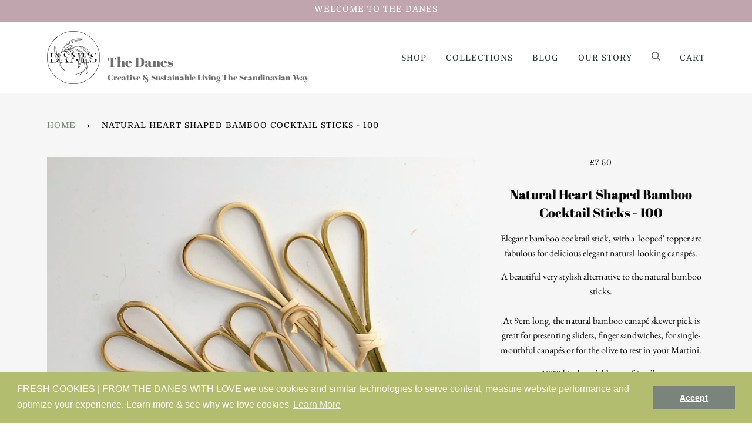

--- FILE ---
content_type: text/javascript
request_url: https://thedanes.co.uk/cdn/shop/t/16/assets/theme.js?v=73184899071719783971657275830
body_size: 61359
content:
window.slate=window.slate||{},window.theme=window.theme||{},window.timber=window.timber||{},function(e,t){var i=function(){t(e.lazySizes),e.removeEventListener("lazyunveilread",i,!0)};t=t.bind(null,e,e.document),"object"==typeof module&&module.exports?t(require("lazysizes")):e.lazySizes?i():e.addEventListener("lazyunveilread",i,!0)}(window,function(p,h,f){"use strict";var m,g;p.addEventListener&&(m=p.requestAnimationFrame||setTimeout,g=function(){function e(e){for(var t,i,n=0,o=e.length;n<o;n++)(i=(t=e[n]).target).getAttribute(t.attributeName)&&("source"==i.localName&&i.parentNode&&(i=i.parentNode.querySelector("img")),i&&c.test(i.className)&&function(e){m(function(){f.rC(e,a.loadedClass),a.unloadedClass&&f.rC(e,a.unloadedClass),f.aC(e,a.lazyClass)})}(i))}var t,i,n,o,s,r,a=f.cfg,l={"data-bgset":1,"data-include":1,"data-poster":1,"data-bg":1,"data-script":1},c="(\\s|^)("+a.loadedClass,d=h.documentElement;function u(){e(r),s=!(r=[])}a.unloadedClass&&(c+="|"+a.unloadedClass),c+="|"+a.loadingClass+")(\\s|$)",c=new RegExp(c),l[a.srcAttr]=1,l[a.srcsetAttr]=1,i=p.MutationObserver?(n=new MutationObserver(e),t=function(){o||(o=!0,n.observe(d,{subtree:!0,attributes:!0,attributeFilter:Object.keys(l)}))},function(){o&&(o=!1,n.disconnect())}):(d.addEventListener("DOMAttrModified",(r=[],function(e){o&&l[e.attrName]&&e.newValue&&(r.push({target:e.target,attributeName:e.attrName}),s||(setTimeout(u),s=!0))}),!0),t=function(){o=!0},function(){o=!1}),addEventListener("lazybeforeunveil",i,!0),addEventListener("lazybeforeunveil",t),addEventListener("lazybeforesizes",i,!0),addEventListener("lazybeforesizes",t),t(),removeEventListener("lazybeforeunveil",g)},addEventListener("lazybeforeunveil",g))}),function(e,t){var i=function(){t(e.lazySizes),e.removeEventListener("lazyunveilread",i,!0)};t=t.bind(null,e,e.document),"object"==typeof module&&module.exports?t(require("lazysizes")):e.lazySizes?i():e.addEventListener("lazyunveilread",i,!0)}(window,function(e,u,p){"use strict";var h,f,m,o,s,g;e.addEventListener&&(h=/\s+/g,f=/\s*\|\s+|\s+\|\s*/g,m=/^(.+?)(?:\s+\[\s*(.+?)\s*\])?$/,o=/\(|\)|'/,s={contain:1,cover:1},g=function(e){var t,i,n;e.target._lazybgset&&(i=(t=e.target)._lazybgset,(n=t.currentSrc||t.src)&&(i.style.backgroundImage="url("+(o.test(n)?JSON.stringify(n):n)+")"),t._lazybgsetLoading&&(p.fire(i,"_lazyloaded",{},!1,!0),delete t._lazybgsetLoading))},addEventListener("lazybeforeunveil",function(e){var t,i,n,o,s,r,a,l,c,d;!e.defaultPrevented&&(t=e.target.getAttribute("data-bgset"))&&(n=e.target,(i=u.createElement("img")).alt="",i._lazybgsetLoading=!0,e.detail.firesLoad=!0,o=t,s=n,r=i,a=u.createElement("picture"),l=s.getAttribute(lazySizesConfig.sizesAttr),c=s.getAttribute("data-ratio"),d=s.getAttribute("data-optimumx"),s._lazybgset&&s._lazybgset.parentNode==s&&s.removeChild(s._lazybgset),Object.defineProperty(r,"_lazybgset",{value:s,writable:!0}),Object.defineProperty(s,"_lazybgset",{value:a,writable:!0}),o=o.replace(h," ").split(f),a.style.display="none",r.className=lazySizesConfig.lazyClass,1!=o.length||l||(l="auto"),o.forEach(function(e){var t=u.createElement("source");l&&"auto"!=l&&t.setAttribute("sizes",l),e.match(m)&&(t.setAttribute(lazySizesConfig.srcsetAttr,RegExp.$1),RegExp.$2&&t.setAttribute("media",lazySizesConfig.customMedia[RegExp.$2]||RegExp.$2)),a.appendChild(t)}),l&&(r.setAttribute(lazySizesConfig.sizesAttr,l),s.removeAttribute(lazySizesConfig.sizesAttr),s.removeAttribute("sizes")),d&&r.setAttribute("data-optimumx",d),c&&r.setAttribute("data-ratio",c),a.appendChild(r),s.appendChild(a),setTimeout(function(){p.loader.unveil(i),p.rAF(function(){p.fire(i,"_lazyloaded",{},!0,!0),i.complete&&g({target:i})})}))}),u.addEventListener("load",g,!0),e.addEventListener("lazybeforesizes",function(e){var t,i,n,o;e.detail.instance==p&&e.target._lazybgset&&e.detail.dataAttr&&(t=e.target._lazybgset,n=t,o=(getComputedStyle(n)||{getPropertyValue:function(){}}).getPropertyValue("background-size"),!s[o]&&s[n.style.backgroundSize]&&(o=n.style.backgroundSize),s[i=o]&&(e.target._lazysizesParentFit=i,p.rAF(function(){e.target.setAttribute("data-parent-fit",i),e.target._lazysizesParentFit&&delete e.target._lazysizesParentFit})))},!0),u.documentElement.addEventListener("lazybeforesizes",function(e){var t,i;!e.defaultPrevented&&e.target._lazybgset&&e.detail.instance==p&&(e.detail.width=(t=e.target._lazybgset,i=p.gW(t,t.parentNode),(!t._lazysizesWidth||i>t._lazysizesWidth)&&(t._lazysizesWidth=i),t._lazysizesWidth))}))}),function(t,i){var n=function(e){i(t.lazySizes,e),t.removeEventListener("lazyunveilread",n,!0)};i=i.bind(null,t,t.document),"object"==typeof module&&module.exports?i(require("lazysizes")):t.lazySizes?n():t.addEventListener("lazyunveilread",n,!0)}(window,function(e,t,l,i){"use strict";function r(i,n){function o(){var e=i.currentSrc||i.src;e&&(a.backgroundImage="url("+(p.test(e)?JSON.stringify(e):e)+")",t||(t=!0,l.rC(r,s.loadingClass),l.aC(r,s.loadedClass)))}var t,s=l.cfg,r=i.cloneNode(!1),a=r.style;i._lazysizesParentFit=n.fit,i.addEventListener("load",function(){l.rAF(o)},!0),r.addEventListener("load",function(){var e=r.currentSrc||r.src;e&&e!=u&&(r.src=u,r.srcset="")}),l.rAF(function(){var e=i,t=i.parentNode;"PICTURE"==t.nodeName.toUpperCase()&&(t=(e=t).parentNode),l.rC(r,s.loadedClass),l.rC(r,s.lazyClass),l.aC(r,s.loadingClass),l.aC(r,s.objectFitClass||"lazysizes-display-clone"),r.getAttribute(s.srcsetAttr)&&r.setAttribute(s.srcsetAttr,""),r.getAttribute(s.srcAttr)&&r.setAttribute(s.srcAttr,""),r.src=u,r.srcset="",a.backgroundRepeat="no-repeat",a.backgroundPosition=n.position,a.backgroundSize=n.fit,e.style.display="none",i.setAttribute("data-parent-fit",n.fit),i.setAttribute("data-parent-container","prev"),t.insertBefore(r,e),i._lazysizesParentFit&&delete i._lazysizesParentFit,i.complete&&o()})}var n,o=t.createElement("a").style,a="objectFit"in o,c=/object-fit["']*\s*:\s*["']*(contain|cover)/,d=/object-position["']*\s*:\s*["']*(.+?)(?=($|,|'|"|;))/,u="[data-uri]",p=/\(|\)|'/,h={center:"center","50% 50%":"center"};a&&(a&&"objectPosition"in o)||(n=function(e){var t,i,n,o,s;e.detail.instance==l&&(t=e.target,n=(getComputedStyle(t,null)||{}).fontFamily||"",o=n.match(c)||"",s=(s=o&&n.match(d)||"")&&s[1],!(i={fit:o&&o[1]||"",position:h[s]||s||"center"}).fit||a&&"center"==i.position||r(t,i))},e.addEventListener("lazyunveilread",n,!0),i&&i.detail&&n(i))}),function(e,t){var i=function(){t(e.lazySizes),e.removeEventListener("lazyunveilread",i,!0)};t=t.bind(null,e,e.document),"object"==typeof module&&module.exports?t(require("lazysizes")):e.lazySizes?i():e.addEventListener("lazyunveilread",i,!0)}(window,function(t,e,l){"use strict";var c,r,i,o,d,a,u,p,n,h,s;function f(e,t,i,n,o){var s,r=e[o];r&&(s=r.index,a[o](r,t,i),r.dirty&&s==r.index||(r.cSrcset.join(", "),e.setAttribute(n,r.cSrcset.join(", ")),r.dirty=!0))}function m(e,t){return e.w-t.w}function g(e,t){var i={srcset:e.getAttribute(l.cfg.srcsetAttr)||""},n=o(i.srcset);return Object.defineProperty(e,t,{value:i,writable:!0}),i.cands=n,i.index=0,i.dirty=!1,n[0]&&n[0].w?(n.sort(m),i.cSrcset=[n[i.index].c]):(i.cSrcset=i.srcset?[i.srcset]:[],i.cands=[]),i}function y(e,t,i,n,o,s,r,a){h.push({c:t,u:i,w:+("w"==a?r:n)})}t.addEventListener&&(r=/^picture$/i,i=e.documentElement,s=/(([^,\s].[^\s]+)\s+(\d+)(w|h)(\s+(\d+)(w|h))?)/g,o=function(e){return h=[],e.replace(s,y),h},d=function(e,t){var i,n,o,s;if(!e[t]&&(s=e.parentNode||{},e[t]=g(e,t),e[t].isImg=!0,r.test(s.nodeName||"")))for(e[t].picture=!0,n=0,o=(i=s.getElementsByTagName("source")).length;n<o;n++)g(i[n],t).isImg=!1;return e[t]},a={_lazyOptimumx:function(e,t,i){for(var n,o,s,r,a,l,c=0;c<e.cands.length;c++)if((n=e.cands[c]).d=(n.w||1)/t,!(e.index>=c)){if(!(n.d<=i)&&(o=e.cands[c-1],s=n.d,r=i,l=a=void 0,o&&o.d&&(l=.7<r?.6:.4,o.d>=r||((a=Math.pow(o.d-l,1.6)||.1)<.1?a=.1:3<a&&(a=3),!(o.d+(s-r)*a<r)))))break;e.cSrcset.push(n.c),e.index=c}}},u=function(e,t,i,n,o){var s,r,a,l,c=e[o];if(c.width=t,c.picture&&(r=e.parentNode))for(l=0,a=(s=r.getElementsByTagName("source")).length;l<a;l++)f(s[l],t,i,n,o);f(e,t,i,n,o)},p=function(e){var t=e.getAttribute("data-optimumx")||e.getAttribute("data-maxdpr");return!t&&c.constrainPixelDensity&&(t="auto"),t=t&&("auto"==t?c.getOptimumX(e):parseFloat(t,10))},n=function(){l&&!l.getOptimumX&&(l.getX=p,l.pWS=o,i.removeEventListener("lazybeforeunveil",n))},i.addEventListener("lazybeforeunveil",n),setTimeout(n),(c=l&&l.cfg||t.lazySizesConfig)||(c={},t.lazySizesConfig=c),"function"!=typeof c.getOptimumX&&(c.getOptimumX=function(){var e=t.devicePixelRatio||1;return 2.6<e?e*=.6:1.9<e?e*=.8:e-=.01,Math.min(Math.round(100*e)/100,2)}),t.devicePixelRatio&&addEventListener("lazybeforesizes",function(e){var t,i,n,o,s,r,a;e.detail.instance==l&&(s=e.target,a=(r=e.detail).dataAttr,e.defaultPrevented||!(t=p(s))||t>=devicePixelRatio||(!a||!s._lazyOptimumx||r.reloaded||c.unloadedClass&&l.hC(s,c.unloadedClass)||(s._lazyOptimumx=null),i=d(s,"_lazyOptimumx"),(n=r.width)&&(i.width||0)<n&&(o=a?l.cfg.srcsetAttr:"srcset",l.rAF(function(){u(s,n,t,o,"_lazyOptimumx")}))))}))}),function(e,t){var i=function(){t(e.lazySizes),e.removeEventListener("lazyunveilread",i,!0)};t=t.bind(null,e,e.document),"object"==typeof module&&module.exports?t(require("lazysizes")):e.lazySizes?i():e.addEventListener("lazyunveilread",i,!0)}(window,function(a,e,i){"use strict";var l,r,c,d,u;a.addEventListener&&(l=/\s+(\d+)(w|h)\s+(\d+)(w|h)/,r=/parent-fit["']*\s*:\s*["']*(contain|cover|width)/,c=/parent-container["']*\s*:\s*["']*(.+?)(?=(\s|$|,|'|"|;))/,d=/^picture$/i,u={getParent:function(e,t){var i=e,n=e.parentNode;return t&&"prev"!=t||!n||!d.test(n.nodeName||"")||(n=n.parentNode),"self"!=t&&(i="prev"==t?e.previousElementSibling:t&&(n.closest||a.jQuery)&&(n.closest?n.closest(t):jQuery(n).closest(t)[0])||n),i},getFit:function(e){var t,i,n=getComputedStyle(e,null)||{},o=n.content||n.fontFamily,s={fit:e._lazysizesParentFit||e.getAttribute("data-parent-fit")};return!s.fit&&o&&(t=o.match(r))&&(s.fit=t[1]),s.fit?(!(i=e._lazysizesParentContainer||e.getAttribute("data-parent-container"))&&o&&(t=o.match(c))&&(i=t[1]),s.parent=u.getParent(e,i)):s.fit=n.objectFit,s},getImageRatio:function(e){for(var t,i,n,o=e.parentNode,s=o&&d.test(o.nodeName||"")?o.querySelectorAll("source, img"):[e],r=0;r<s.length;r++)if(t=(e=s[r]).getAttribute(lazySizesConfig.srcsetAttr)||e.getAttribute("srcset")||e.getAttribute("data-pfsrcset")||e.getAttribute("data-risrcset")||"",i=e._lsMedia||e.getAttribute("media"),i=lazySizesConfig.customMedia[e.getAttribute("data-media")||i]||i,t&&(!i||(a.matchMedia&&matchMedia(i)||{}).matches)){!(n=parseFloat(e.getAttribute("data-aspectratio")))&&t.match(l)&&(n="w"==RegExp.$2?RegExp.$1/RegExp.$3:RegExp.$3/RegExp.$1);break}return n},calculateSize:function(e,t){var i,n,o,s,r=this.getFit(e),a=r.fit,l=r.parent;return"width"==a||("contain"==a||"cover"==a)&&(o=this.getImageRatio(e))?(l?t=l.clientWidth:l=e,s=t,"width"==a?s=t:40<(n=l.clientHeight)&&(i=t/n)&&("cover"==a&&i<o||"contain"==a&&o<i)&&(s=t*(o/i)),s):t}},i.parentFit=u,e.addEventListener("lazybeforesizes",function(e){var t;e.defaultPrevented||e.detail.instance!=i||(t=e.target,e.detail.width=u.calculateSize(t,e.detail.width))}))}),function(e,t){var i=function(){t(e.lazySizes),e.removeEventListener("lazyunveilread",i,!0)};t=t.bind(null,e,e.document),"object"==typeof module&&module.exports?t(require("lazysizes"),require("../fix-ios-sizes/fix-ios-sizes")):e.lazySizes?i():e.addEventListener("lazyunveilread",i,!0)}(window,function(u,s,p){"use strict";var n,r,a,t,o,i,l,h,c,d,f,m=p&&p.cfg||u.lazySizesConfig,e=s.createElement("img"),g="sizes"in e&&"srcset"in e,y=/\s+\d+h/g,v=(r=/\s+(\d+)(w|h)\s+(\d+)(w|h)/,a=Array.prototype.forEach,function(e){function i(e){var t,i=e.getAttribute(lazySizesConfig.srcsetAttr);i&&(!i.match(r)||(t="w"==RegExp.$2?RegExp.$1/RegExp.$3:RegExp.$3/RegExp.$1)&&e.setAttribute("data-aspectratio",t),e.setAttribute(lazySizesConfig.srcsetAttr,i.replace(y,"")))}function t(e){var t=e.target.parentNode;t&&"PICTURE"==t.nodeName&&a.call(t.getElementsByTagName("source"),i),i(e.target)}function n(){o.currentSrc&&s.removeEventListener("lazybeforeunveil",t)}var o=s.createElement("img");e[1]&&(s.addEventListener("lazybeforeunveil",t),o.onload=n,o.onerror=n,o.srcset="data:,a 1w 1h",o.complete&&n())});if(m||(m={},u.lazySizesConfig=m),m.supportsType||(m.supportsType=function(e){return!e}),!u.picturefill&&!m.pf){if(u.HTMLPictureElement&&g)return s.msElementsFromPoint&&v(navigator.userAgent.match(/Edge\/(\d+)/)),void(m.pf=function(){});m.pf=function(e){var t,i;if(!u.picturefill)for(t=0,i=e.elements.length;t<i;t++)n(e.elements[t])},h=/^\s*\d+\.*\d*px\s*$/,i=/(([^,\s].[^\s]+)\s+(\d+)w)/g,l=/\s/,d=function(){function e(){for(var e=0,t=i.length;e<t;e++)n(i[e])}var t,i;d.init||(d.init=!0,addEventListener("resize",(i=s.getElementsByClassName("lazymatchmedia"),function(){clearTimeout(t),t=setTimeout(e,66)})))},f=function(e){return u.matchMedia?(f=function(e){return!e||(matchMedia(e)||{}).matches})(e):!e},$.parse=c=function(e){return o=[],(e=e.trim()).replace(y,"").replace(i,T),o.length||!e||l.test(e)||o.push({c:e,u:e,w:99}),o},n=$,m.loadedClass&&m.loadingClass&&(t=[],['img[sizes$="px"][srcset].',"picture > img:not([srcset])."].forEach(function(e){t.push(e+m.loadedClass),t.push(e+m.loadingClass)}),m.pf({elements:s.querySelectorAll(t.join(", "))}))}function b(e,t){return e.w-t.w}function w(e,t){var i,n=e.getAttribute("srcset")||e.getAttribute(m.srcsetAttr);!n&&t&&(n=e._lazypolyfill?e._lazypolyfill._set:e.getAttribute(m.srcAttr)||e.getAttribute("src")),e._lazypolyfill&&e._lazypolyfill._set==n||(i=c(n||""),t&&e.parentNode&&(i.isPicture="PICTURE"==e.parentNode.nodeName.toUpperCase(),i.isPicture&&u.matchMedia&&(p.aC(e,"lazymatchmedia"),d())),i._set=n,Object.defineProperty(e,"_lazypolyfill",{value:i,writable:!0}))}function k(e){var t,i,n,o,s,r,a,l,c,d=e;if(w(d,!0),(o=d._lazypolyfill).isPicture)for(i=0,n=(t=e.parentNode.getElementsByTagName("source")).length;i<n;i++)if(m.supportsType(t[i].getAttribute("type"),e)&&f(t[i].getAttribute("media"))){d=t[i],w(d),o=d._lazypolyfill;break}return 1<o.length?(r=d.getAttribute("sizes")||"",r=h.test(r)&&parseInt(r,10)||p.gW(e,e.parentNode),o.d=(a=e,l=u.devicePixelRatio||1,c=p.getX&&p.getX(a),Math.min(c||l,2.5,l)),!o.src||!o.w||o.w<r?(o.w=r,s=function(e){for(var t,i,n=e.length,o=e[n-1],s=0;s<n;s++)if((o=e[s]).d=o.w/e.w,o.d>=e.d){!o.cached&&(t=e[s-1])&&t.d>e.d-.13*Math.pow(e.d,2.2)&&(i=Math.pow(t.d-.6,1.6),t.cached&&(t.d+=.15*i),t.d+(o.d-e.d)*i>e.d&&(o=t));break}return o}(o.sort(b)),o.src=s):s=o.src):s=o[0],s}function $(e){var t;g&&e.parentNode&&"PICTURE"!=e.parentNode.nodeName.toUpperCase()||(t=k(e))&&t.u&&e._lazypolyfill.cur!=t.u&&(e._lazypolyfill.cur=t.u,t.cached=!0,e.setAttribute(m.srcAttr,t.u),e.setAttribute("src",t.u))}function T(e,t,i,n){o.push({c:t,u:i,w:+n})}}),function(e,t){var i=function(){t(e.lazySizes),e.removeEventListener("lazyunveilread",i,!0)};t=t.bind(null,e,e.document),"object"==typeof module&&module.exports?t(require("lazysizes")):e.lazySizes?i():e.addEventListener("lazyunveilread",i,!0)}(window,function(u,c,f){"use strict";function m(e,t,i){var n,o,s,r=0,a=0,l=i;if(e){if("container"===t.ratio){for(r=l.scrollWidth,a=l.scrollHeight;!(r&&a||l===c);)r=(l=l.parentNode).scrollWidth,a=l.scrollHeight;r&&a&&(t.ratio=a/r)}n=e,o=t,(s=[]).srcset=[],o.absUrl&&(T.setAttribute("href",n),n=T.href),n=((o.prefix||"")+n+(o.postfix||"")).replace(h,function(e,t){return d[typeof o[t]]?o[t]:e}),o.widths.forEach(function(e){var t=o.widthmap[e]||e,i={u:n.replace(w,t).replace(p,o.ratio?Math.round(e*o.ratio):""),w:e};s.push(i),s.srcset.push(i.c=i.u+" "+e+"w")}),(e=s).isPicture=t.isPicture,S&&"IMG"==i.nodeName.toUpperCase()?i.removeAttribute(v.srcsetAttr):i.setAttribute(v.srcsetAttr,e.srcset.join(", ")),Object.defineProperty(i,"_lazyrias",{value:e,writable:!0})}}function g(e,t){var i=function(o,e){var t,s=u.getComputedStyle(o),i=o.parentNode,r={isPicture:!(!i||!l.test(i.nodeName||""))},n=function(e,t){var i,n=o.getAttribute("data-"+e);if(n||(i=s.getPropertyValue("--ls-"+e))&&(n=i.trim()),n){if("true"==n)n=!0;else if("false"==n)n=!1;else if(a.test(n))n=parseFloat(n);else if("function"==typeof b[e])n=b[e](o,n);else if(k.test(n))try{n=JSON.parse(n)}catch(e){}r[e]=n}else e in b&&"function"!=typeof b[e]?r[e]=b[e]:t&&"function"==typeof b[e]&&(r[e]=b[e](o,n))};for(t in b)n(t);return e.replace(h,function(e,t){t in r||n(t,!0)}),r}(e,t);return b.modifyOptions.call(e,{target:e,details:i,detail:i}),f.fire(e,"lazyriasmodifyoptions",i),i}function y(e){return e.getAttribute(e.getAttribute("data-srcattr")||b.srcAttr)||e.getAttribute(v.srcsetAttr)||e.getAttribute(v.srcAttr)||e.getAttribute("data-pfsrcset")||""}var v,b,d={string:1,number:1},a=/^\-*\+*\d+\.*\d*$/,l=/^picture$/i,w=/\s*\{\s*width\s*\}\s*/i,p=/\s*\{\s*height\s*\}\s*/i,h=/\s*\{\s*([a-z0-9]+)\s*\}\s*/gi,k=/^\[.*\]|\{.*\}$/,$=/^(?:auto|\d+(px)?)$/,T=c.createElement("a"),e=c.createElement("img"),S="srcset"in e&&!("sizes"in e),x=!!u.HTMLPictureElement&&!S;!function(){var e,t={prefix:"",postfix:"",srcAttr:"data-src",absUrl:!1,modifyOptions:function(){},widthmap:{},ratio:!1};for(e in(v=f&&f.cfg||u.lazySizesConfig)||(v={},u.lazySizesConfig=v),v.supportsType||(v.supportsType=function(e){return!e}),v.rias||(v.rias={}),"widths"in(b=v.rias)||(b.widths=[],function(e){for(var t,i=0;!t||t<3e3;)30<(i+=5)&&(i+=1),t=36*i,e.push(t)}(b.widths)),t)e in b||(b[e]=t[e])}(),addEventListener("lazybeforesizes",function(e){if(e.detail.instance==f){var t,i,n,o,s,r,a,l,c,d,u,p,h=e.target;if(e.detail.dataAttr&&!e.defaultPrevented&&!b.disabled&&(l=h.getAttribute(v.sizesAttr)||h.getAttribute("sizes"))&&$.test(l)){if(i=g(h,t=y(h)),d=w.test(i.prefix)||w.test(i.postfix),i.isPicture&&(n=h.parentNode))for(s=0,r=(o=n.getElementsByTagName("source")).length;s<r;s++)(d||w.test(a=y(o[s])))&&(m(a,i,o[s]),u=!0);d||w.test(t)?(m(t,i,h),u=!0):u&&((p=[]).srcset=[],p.isPicture=!0,Object.defineProperty(h,"_lazyrias",{value:p,writable:!0})),u&&(x?h.removeAttribute(v.srcAttr):"auto"!=l&&(c={width:parseInt(l,10)},C({target:h,detail:c})))}}},!0);var n,C=(n=function(e){if(e.detail.instance==f){var t,i=e.target;return!S&&(u.respimage||u.picturefill||lazySizesConfig.pf)?void c.removeEventListener("lazybeforesizes",n):void(("_lazyrias"in i||e.detail.dataAttr&&E(i,!0))&&((t=o(i,e.detail.width))&&t.u&&i._lazyrias.cur!=t.u&&(i._lazyrias.cur=t.u,t.cached=!0,f.rAF(function(){i.setAttribute(v.srcAttr,t.u),i.setAttribute("src",t.u)}))))}},x?n=function(){}:addEventListener("lazybeforesizes",n),n);function _(e,t){return e.w-t.w}function E(e,t){var i;return!e._lazyrias&&f.pWS&&(i=f.pWS(e.getAttribute(v.srcsetAttr||""))).length&&(Object.defineProperty(e,"_lazyrias",{value:i,writable:!0}),t&&e.parentNode&&(i.isPicture="PICTURE"==e.parentNode.nodeName.toUpperCase())),e._lazyrias}function o(e,t){var i,n,o,s,r,a,l,c,d=e._lazyrias;if(d.isPicture&&u.matchMedia)for(n=0,o=(i=e.parentNode.getElementsByTagName("source")).length;n<o;n++)if(E(i[n])&&!i[n].getAttribute("type")&&(!(s=i[n].getAttribute("media"))||(matchMedia(s)||{}).matches)){d=i[n]._lazyrias;break}return(!d.w||d.w<t)&&(d.w=t,d.d=(a=e,l=u.devicePixelRatio||1,c=f.getX&&f.getX(a),Math.min(c||l,2.4,l)),r=function(e){for(var t,i,n=e.length,o=e[n-1],s=0;s<n;s++)if((o=e[s]).d=o.w/e.w,o.d>=e.d){!o.cached&&(t=e[s-1])&&t.d>e.d-.13*Math.pow(e.d,2.2)&&(i=Math.pow(t.d-.6,1.6),t.cached&&(t.d+=.15*i),t.d+(o.d-e.d)*i>e.d&&(o=t));break}return o}(d.sort(_))),r}}),function(e){var t=function(a,j){"use strict";if(j.getElementsByClassName){var M,H,D=j.documentElement,l=a.Date,n=a.HTMLPictureElement,c="addEventListener",F="getAttribute",R=a[c],B=a.setTimeout,d=a.requestAnimationFrame||B,u=a.requestIdleCallback,q=/^picture$/i,o=["load","error","lazyincluded","_lazyloaded"],i={},W=Array.prototype.forEach,V=function(e,t){return i[t]||(i[t]=new RegExp("(\\s|^)"+t+"(\\s|$)")),i[t].test(e[F]("class")||"")&&i[t]},U=function(e,t){V(e,t)||e.setAttribute("class",(e[F]("class")||"").trim()+" "+t)},X=function(e,t){var i;(i=V(e,t))&&e.setAttribute("class",(e[F]("class")||"").replace(i," "))},Y=function(t,i,e){var n=e?c:"removeEventListener";e&&Y(t,i),o.forEach(function(e){t[n](e,i)})},G=function(e,t,i,n,o){var s=j.createEvent("CustomEvent");return i||(i={}),i.instance=M,s.initCustomEvent(t,!n,!o,i),e.dispatchEvent(s),s},J=function(e,t){var i;!n&&(i=a.picturefill||H.pf)?i({reevaluate:!0,elements:[e]}):t&&t.src&&(e.src=t.src)},Q=function(e,t){return(getComputedStyle(e,null)||{})[t]},r=function(e,t,i){for(i=i||e.offsetWidth;i<H.minSize&&t&&!e._lazysizesWidth;)i=t.offsetWidth,t=t.parentNode;return i},K=function(){var i,n,t=[],o=[],s=t,r=function(){var e=s;for(s=t.length?o:t,i=!0,n=!1;e.length;)e.shift()();i=!1},e=function(e,t){i&&!t?e.apply(this,arguments):(s.push(e),n||(n=!0,(j.hidden?B:d)(r)))};return e._lsFlush=r,e}(),Z=function(i,e){return e?function(){K(i)}:function(){var e=this,t=arguments;K(function(){i.apply(e,t)})}},ee=function(e){var i,n=0,o=125,s=H.ricTimeout,t=function(){i=!1,n=l.now(),e()},r=u&&H.ricTimeout?function(){u(t,{timeout:s}),s!==H.ricTimeout&&(s=H.ricTimeout)}:Z(function(){B(t)},!0);return function(e){var t;(e=e===!0)&&(s=33),i||(i=!0,t=o-(l.now()-n),0>t&&(t=0),e||9>t&&u?r():B(r,t))}},te=function(e){var t,i,n=99,o=function(){t=null,e()},s=function(){var e=l.now()-i;n>e?B(s,n-e):(u||o)(o)};return function(){i=l.now(),t||(t=B(s,n))}};!function(){var e,t={lazyClass:"lazyload",loadedClass:"lazyloaded",loadingClass:"lazyloading",preloadClass:"lazypreload",errorClass:"lazyerror",autosizesClass:"lazyautosizes",srcAttr:"data-src",srcsetAttr:"data-srcset",sizesAttr:"data-sizes",minSize:40,customMedia:{},init:!0,expFactor:1.5,hFac:.8,loadMode:2,loadHidden:!0,ricTimeout:300};H=a.lazySizesConfig||a.lazysizesConfig||{};for(e in t)e in H||(H[e]=t[e]);a.lazySizesConfig=H,B(function(){H.init&&s()})}();var e=function(){var d,u,p,h,t,f,m,g,y,v,b,w,k,$,s=/^img$/i,T=/^iframe$/i,S="onscroll"in a&&!/glebot/.test(navigator.userAgent),x=0,C=0,_=0,E=-1,z=function(e){_--,e&&e.target&&Y(e.target,z),(!e||0>_||!e.target)&&(_=0)},A=function(e,t){var i,n=e,o="hidden"==Q(j.body,"visibility")||"hidden"!=Q(e,"visibility");for(g-=t,b+=t,y-=t,v+=t;o&&(n=n.offsetParent)&&n!=j.body&&n!=D;)o=(Q(n,"opacity")||1)>0,o&&"visible"!=Q(n,"overflow")&&(i=n.getBoundingClientRect(),o=v>i.left&&y<i.right&&b>i.top-1&&g<i.bottom+1);return o},e=function(){var e,t,i,n,o,s,r,a,l,c=M.elements;if((h=H.loadMode)&&8>_&&(e=c.length)){t=0,E++,null==k&&("expand"in H||(H.expand=D.clientHeight>500&&D.clientWidth>500?500:370),w=H.expand,k=w*H.expFactor),k>C&&1>_&&E>2&&h>2&&!j.hidden?(C=k,E=0):C=h>1&&E>1&&6>_?w:x;for(;e>t;t++)if(c[t]&&!c[t]._lazyRace)if(S)if((a=c[t][F]("data-expand"))&&(s=1*a)||(s=C),l!==s&&(f=innerWidth+s*$,m=innerHeight+s,r=-1*s,l=s),i=c[t].getBoundingClientRect(),(b=i.bottom)>=r&&(g=i.top)<=m&&(v=i.right)>=r*$&&(y=i.left)<=f&&(b||v||y||g)&&(H.loadHidden||"hidden"!=Q(c[t],"visibility"))&&(u&&3>_&&!a&&(3>h||4>E)||A(c[t],s))){if(N(c[t]),o=!0,_>9)break}else!o&&u&&!n&&4>_&&4>E&&h>2&&(d[0]||H.preloadAfterLoad)&&(d[0]||!a&&(b||v||y||g||"auto"!=c[t][F](H.sizesAttr)))&&(n=d[0]||c[t]);else N(c[t]);n&&!o&&N(n)}},i=ee(e),P=function(e){U(e.target,H.loadedClass),X(e.target,H.loadingClass),Y(e.target,I),G(e.target,"lazyloaded")},n=Z(P),I=function(e){n({target:e.target})},O=function(t,i){try{t.contentWindow.location.replace(i)}catch(e){t.src=i}},L=function(e){var t,i=e[F](H.srcsetAttr);(t=H.customMedia[e[F]("data-media")||e[F]("media")])&&e.setAttribute("media",t),i&&e.setAttribute("srcset",i)},r=Z(function(e,t,i,n,o){var s,r,a,l,c,d;(c=G(e,"lazybeforeunveil",t)).defaultPrevented||(n&&(i?U(e,H.autosizesClass):e.setAttribute("sizes",n)),r=e[F](H.srcsetAttr),s=e[F](H.srcAttr),o&&(a=e.parentNode,l=a&&q.test(a.nodeName||"")),d=t.firesLoad||"src"in e&&(r||s||l),c={target:e},d&&(Y(e,z,!0),clearTimeout(p),p=B(z,2500),U(e,H.loadingClass),Y(e,I,!0)),l&&W.call(a.getElementsByTagName("source"),L),r?e.setAttribute("srcset",r):s&&!l&&(T.test(e.nodeName)?O(e,s):e.src=s),o&&(r||l)&&J(e,{src:s})),e._lazyRace&&delete e._lazyRace,X(e,H.lazyClass),K(function(){(!d||e.complete&&e.naturalWidth>1)&&(d?z(c):_--,P(c))},!0)}),N=function(e){var t,i=s.test(e.nodeName),n=i&&(e[F](H.sizesAttr)||e[F]("sizes")),o="auto"==n;(!o&&u||!i||!e[F]("src")&&!e.srcset||e.complete||V(e,H.errorClass)||!V(e,H.lazyClass))&&(t=G(e,"lazyunveilread").detail,o&&ie.updateElem(e,!0,e.offsetWidth),e._lazyRace=!0,_++,r(e,t,o,n,i))},o=function(){if(!u){if(l.now()-t<999)return void B(o,999);var e=te(function(){H.loadMode=3,i()});u=!0,H.loadMode=3,i(),R("scroll",function(){3==H.loadMode&&(H.loadMode=2),e()},!0)}};return{_:function(){t=l.now(),M.elements=j.getElementsByClassName(H.lazyClass),d=j.getElementsByClassName(H.lazyClass+" "+H.preloadClass),$=H.hFac,R("scroll",i,!0),R("resize",i,!0),a.MutationObserver?new MutationObserver(i).observe(D,{childList:!0,subtree:!0,attributes:!0}):(D[c]("DOMNodeInserted",i,!0),D[c]("DOMAttrModified",i,!0),setInterval(i,999)),R("hashchange",i,!0),["focus","mouseover","click","load","transitionend","animationend","webkitAnimationEnd"].forEach(function(e){j[c](e,i,!0)}),/d$|^c/.test(j.readyState)?o():(R("load",o),j[c]("DOMContentLoaded",i),B(o,2e4)),M.elements.length?(e(),K._lsFlush()):i()},checkElems:i,unveil:N}}(),ie=function(){var i,s=Z(function(e,t,i,n){var o,s,r;if(e._lazysizesWidth=n,n+="px",e.setAttribute("sizes",n),q.test(t.nodeName||""))for(o=t.getElementsByTagName("source"),s=0,r=o.length;r>s;s++)o[s].setAttribute("sizes",n);i.detail.dataAttr||J(e,i.detail)}),n=function(e,t,i){var n,o=e.parentNode;o&&(i=r(e,o,i),n=G(e,"lazybeforesizes",{width:i,dataAttr:!!t}),n.defaultPrevented||(i=n.detail.width,i&&i!==e._lazysizesWidth&&s(e,o,n,i)))},e=function(){var e,t=i.length;if(t)for(e=0;t>e;e++)n(i[e])},t=te(e);return{_:function(){i=j.getElementsByClassName(H.autosizesClass),R("resize",t)},checkElems:t,updateElem:n}}(),s=function(){s.i||(s.i=!0,ie._(),e._())};return M={cfg:H,autoSizer:ie,loader:e,init:s,uP:J,aC:U,rC:X,hC:V,fire:G,gW:r,rAF:K}}}(e,e.document);e.lazySizes=t,"object"==typeof module&&module.exports&&(module.exports=t)}(window),function(){function a(e,t){for(var i=-1,n=t.length,o=e.length;++i<n;)e[o+i]=t[i];return e}function t(e,t,i){for(var n=-1,o=e.length;++n<o;){var s,r,a=e[n],l=t(a);null!=l&&(s===Q?l==l:i(l,s))&&(s=l,r=a)}return r}function e(e){return e&&e.Object===Object?e:null}function i(e){return ie[e]}function u(e){var t=!1;if(null!=e&&"function"!=typeof e.toString)try{t=!!(e+"")}catch(e){}return t}function c(e,t){return-1<(e="number"==typeof e||te.test(e)?+e:-1)&&0==e%1&&e<(null==t?9007199254740991:t)}function s(e){if(R(e)&&!Ie(e)){if(e instanceof n)return e;if(he.call(e,"__wrapped__")){var t=new n(e.__wrapped__,e.__chain__);return t.__actions__=$(e.__actions__),t}}return new n(e)}function n(e,t){this.__wrapped__=e,this.__actions__=[],this.__chain__=!!t}function o(e,t,i,n){var o;return(o=e===Q)||(o=(e===(o=pe[i])||e!=e&&o!=o)&&!he.call(n,i)),o?t:e}function r(e){return F(e)?be(e):{}}function l(e,t,i){if("function"!=typeof e)throw new TypeError("Expected a function");return setTimeout(function(){e.apply(Q,i)},t)}function d(e,n){var o=[];return Se(e,function(e,t,i){n(e,t,i)&&o.push(e)}),o}function p(e,t,i,n){n=n||[];for(var o=-1,s=e.length;++o<s;){var r=e[o];0<t&&R(r)&&M(r)&&(i||Ie(r)||j(r))?1<t?p(r,t-1,i,n):a(n,r):i||(n[n.length]=r)}return n}function h(e,t){return e&&xe(e,t,U)}function f(t,e){return d(e,function(e){return H(t[e])})}function m(e,t,i,n,o){return e===t||(null==e||null==t||!F(e)&&!R(t)?e!=e&&t!=t:function(t,e,i,n,o,s){var r=Ie(t),a=Ie(e),l="[object Array]",c="[object Array]";r||"[object Arguments]"==(l=me.call(t))&&(l="[object Object]"),a||"[object Arguments]"==(c=me.call(e))&&(c="[object Object]");var d="[object Object]"==l&&!u(t),a="[object Object]"==c&&!u(e);return!(c=l==c)||r||d?2&o||(l=d&&he.call(t,"__wrapped__"),a=a&&he.call(e,"__wrapped__"),!l&&!a)?!!c&&(s=s||[],(l=A(s,function(e){return e[0]===t}))&&l[1]?l[1]==e:(s.push([t,e]),e=(r?function(e,t,i,n,o,s){var r=-1,a=1&o,l=e.length,c=t.length;if(l!=c&&!(2&o&&l<c))return!1;for(c=!0;++r<l;){var d=e[r],u=t[r];if(void 0!==Q){c=!1;break}if(a){if(!T(t,function(e){return d===e||i(d,e,n,o,s)})){c=!1;break}}else if(d!==u&&!i(d,u,n,o,s)){c=!1;break}}return c}:function(e,t,i,n,o,s){var r=2&o,a=U(e),l=a.length,c=U(t).length;if(l!=c&&!r)return!1;for(var d=l;d--;){var u=a[d];if(!(r?u in t:he.call(t,u)))return!1}for(c=!0;++d<l;){var u=a[d],p=e[u],h=t[u];if(void 0!==Q||p!==h&&!i(p,h,n,o,s)){c=!1;break}r=r||"constructor"==u}return c&&!r&&(i=e.constructor,n=t.constructor,i!=n&&"constructor"in e&&"constructor"in t&&!("function"==typeof i&&i instanceof i&&"function"==typeof n&&n instanceof n)&&(c=!1)),c})(t,e,i,n,o,s),s.pop(),e)):i(l?t.value():t,a?e.value():e,n,o,s):function(e,t,i){switch(i){case"[object Boolean]":case"[object Date]":return+e==+t;case"[object Error]":return e.name==t.name&&e.message==t.message;case"[object Number]":return e!=+e?t!=+t:e==+t;case"[object RegExp]":case"[object String]":return e==t+""}return!1}(t,e,l)}(e,t,m,i,n,o))}function g(e){var t=typeof e;return"function"==t?e:null==e?G:("object"==t?b:w)(e)}function y(e){e=null==e?e:Object(e);var t,i=[];for(t in e)i.push(t);return i}function v(e,n){var o=-1,s=M(e)?Array(e.length):[];return Se(e,function(e,t,i){s[++o]=n(e,t,i)}),s}function b(n){var o=U(n);return function(e){var t=o.length;if(null==e)return!t;for(e=Object(e);t--;){var i=o[t];if(!(i in e&&m(n[i],e[i],Q,3)))return!1}return!0}}function w(t){return function(e){return null==e?Q:e[t]}}function k(e,t,i){var n=-1,o=e.length;for(t<0&&(t=o<-t?0:o+t),(i=o<i?o:i)<0&&(i+=o),o=i<t?0:i-t>>>0,t>>>=0,i=Array(o);++n<o;)i[n]=e[n+t];return i}function $(e){return k(e,0,e.length)}function T(e,n){var o;return Se(e,function(e,t,i){return!(o=n(e,t,i))}),!!o}function S(e,t,i,n){i=i||{};for(var o=-1,s=t.length;++o<s;){var r=t[o],a=n?n(i[r],e[r],r,i,e):e[r],l=i,c=l[r];he.call(l,r)&&(c===a||c!=c&&a!=a)&&(a!==Q||r in l)||(l[r]=a)}return i}function x(r){return L(function(e,t){var i=-1,n=t.length,o="function"==typeof(o=1<n?t[n-1]:Q)?(n--,o):Q;for(e=Object(e);++i<n;){var s=t[i];s&&r(e,s,i,o)}return e})}function C(a,l,c){if("function"!=typeof a)throw new TypeError("Expected a function");var i,d=(i=a,function(){var e=arguments,t=r(i.prototype);return F(e=i.apply(t,e))?e:t});return function e(){for(var t=-1,i=arguments.length,n=-1,o=c.length,s=Array(o+i),r=this&&this!==de&&this instanceof e?d:a;++n<o;)s[n]=c[n];for(;i--;)s[n++]=arguments[++t];return r.apply(l,s)}}function _(e){var t=e?e.length:Q;if(D(t)&&(Ie(e)||q(e)||j(e))){e=String;for(var i=-1,n=Array(t);++i<t;)n[i]=e(i);t=n}else t=null;return t}function E(e){var t=e&&e.constructor;return e===(t=H(t)&&t.prototype||pe)}function z(e){return e?e[0]:Q}function A(e,t){return i=e,n=g(t),Se(i,function(e,t,i){return n(e,t,i)?(o=e,!1):void 0}),o;var i,n,o}function P(e,t){return Se(e,"function"==typeof t?t:G)}function I(e,t,i){return n=e,o=g(t),s=i,r=arguments.length<3,Se(n,function(e,t,i){s=r?(r=!1,e):o(s,e,t,i)}),s;var n,o,s,r}function O(e,t){var i;if("function"!=typeof t)throw new TypeError("Expected a function");return e=Oe(e),function(){return 0<--e&&(i=t.apply(this,arguments)),e<=1&&(t=Q),i}}function L(o){var s;if("function"!=typeof o)throw new TypeError("Expected a function");return s=Te(s===Q?o.length-1:Oe(s),0),function(){for(var e=arguments,t=-1,i=Te(e.length-s,0),n=Array(i);++t<i;)n[t]=e[s+t];for(i=Array(s+1),t=-1;++t<s;)i[t]=e[t];return i[s]=n,o.apply(this,i)}}function N(e,t){return t<e}function j(e){return R(e)&&M(e)&&he.call(e,"callee")&&(!we.call(e,"callee")||"[object Arguments]"==me.call(e))}function M(e){return null!=e&&!("function"==typeof e&&H(e))&&D(_e(e))}function H(e){return"[object Function]"==(e=F(e)?me.call(e):"")||"[object GeneratorFunction]"==e}function D(e){return"number"==typeof e&&-1<e&&0==e%1&&e<=9007199254740991}function F(e){var t=typeof e;return!!e&&("object"==t||"function"==t)}function R(e){return!!e&&"object"==typeof e}function B(e){return"number"==typeof e||R(e)&&"[object Number]"==me.call(e)}function q(e){return"string"==typeof e||!Ie(e)&&R(e)&&"[object String]"==me.call(e)}function W(e,t){return e<t}function V(e){return"string"==typeof e?e:null==e?"":e+""}function U(e){var t=E(e);if(!t&&!M(e))return $e(Object(e));var i,n=_(e),o=!!n,s=(n=n||[]).length;for(i in e)!he.call(e,i)||o&&("length"==i||c(i,s))||t&&"constructor"==i||n.push(i);return n}function X(e){for(var t=-1,i=E(e),n=y(e),o=n.length,s=_(e),r=!!s,a=(s=s||[]).length;++t<o;){var l=n[t];r&&("length"==l||c(l,a))||"constructor"==l&&(i||!he.call(e,l))||s.push(l)}return s}function Y(e){return e?v(U(t=e),function(e){return t[e]}):[];var t}function G(e){return e}function J(n,t,e){var i=U(t),o=f(t,i);null!=e||F(t)&&(o.length||!i.length)||(e=t,t=n,n=this,o=f(t,U(t)));var s=!(F(e)&&"chain"in e)||e.chain,r=H(n);return Se(o,function(e){var i=t[e];n[e]=i,r&&(n.prototype[e]=function(){var e=this.__chain__;if(s||e){var t=n(this.__wrapped__);return(t.__actions__=$(this.__actions__)).push({func:i,args:arguments,thisArg:n}),t.__chain__=e,t}return i.apply(n,a([this.value()],arguments))})}),n}var Q,K,Z=/[&<>"'`]/g,ee=RegExp(Z.source),te=/^(?:0|[1-9]\d*)$/,ie={"&":"&amp;","<":"&lt;",">":"&gt;",'"':"&quot;","'":"&#39;","`":"&#96;"},ne={function:!0,object:!0},oe=ne[typeof exports]&&exports&&!exports.nodeType?exports:Q,se=ne[typeof module]&&module&&!module.nodeType?module:Q,re=se&&se.exports===oe?oe:Q,ae=e(ne[typeof self]&&self),le=e(ne[typeof window]&&window),ce=e(ne[typeof this]&&this),de=e(oe&&se&&"object"==typeof global&&global)||le!==(ce&&ce.window)&&le||ae||ce||Function("return this")(),ue=Array.prototype,pe=Object.prototype,he=pe.hasOwnProperty,fe=0,me=pe.toString,ge=de._,ye=de.Reflect,ve=ye?ye.f:Q,be=Object.create,we=pe.propertyIsEnumerable,ke=de.isFinite,$e=Object.keys,Te=Math.max,Se=(K=h,function(e,t){if(null==e)return e;if(!M(e))return K(e,t);for(var i=e.length,n=-1,o=Object(e);++n<i&&!1!==t(o[n],n,o););return e}),xe=function(e,t,i){for(var n=-1,o=Object(e),s=(i=i(e)).length;s--;){var r=i[++n];if(!1===t(o[r],r,o))break}return e};ve&&!we.call({valueOf:1},"valueOf")&&(y=function(e){e=ve(e);for(var t,i=[];!(t=e.next()).done;)i.push(t.value);return i});var Ce,_e=w("length"),Ee=L(function(e,t){return Ie(e)||(e=null==e?[]:[Object(e)]),p(t,1),a($(e),Y)}),ze=L(C),Ae=L(function(e,t){return l(e,1,t)}),Pe=L(function(e,t,i){return l(e,Le(t)||0,i)}),Ie=Array.isArray,Oe=Number,Le=Number,Ne=x(function(e,t){S(t,U(t),e)}),je=x(function(e,t){S(t,X(t),e)}),Me=x(function(e,t,i,n){S(t,X(t),e,n)}),He=L(function(e){return e.push(Q,o),Me.apply(Q,e)}),De=L(function(e,t){return null==e?{}:(i=e,n=p(t,1),i=Object(i),I(n,function(e,t){return t in i&&(e[t]=i[t]),e},{}));var i,n}),Fe=g;(n.prototype=r(s.prototype)).constructor=n,s.assignIn=je,s.before=O,s.bind=ze,s.chain=function(e){return(e=s(e)).__chain__=!0,e},s.compact=function(e){return d(e,Boolean)},s.concat=Ee,s.create=function(e,t){var i=r(e);return t?Ne(i,t):i},s.defaults=He,s.defer=Ae,s.delay=Pe,s.filter=function(e,t){return d(e,g(t))},s.flatten=function(e){return e&&e.length?p(e,1):[]},s.flattenDeep=function(e){return e&&e.length?p(e,1/0):[]},s.iteratee=Fe,s.keys=U,s.map=function(e,t){return v(e,g(t))},s.matches=function(e){return b(Ne({},e))},s.mixin=J,s.negate=function(e){if("function"!=typeof e)throw new TypeError("Expected a function");return function(){return!e.apply(this,arguments)}},s.once=function(e){return O(2,e)},s.pick=De,s.slice=function(e,t,i){var n=e?e.length:0;return i=i===Q?n:+i,n?k(e,null==t?0:+t,i):[]},s.sortBy=function(e,n){var o=0;return n=g(n),v(v(e,function(e,t,i){return{c:e,b:o++,a:n(e,t,i)}}).sort(function(e,t){var i;e:{i=e.a;var n=t.a;if(i!==n){var o=null===i,s=i===Q,r=i==i,a=null===n,l=n===Q,c=n==n;if(n<i&&!a||!r||o&&!l&&c||s&&c){i=1;break e}if(i<n&&!o||!c||a&&!s&&r||l&&r){i=-1;break e}}i=0}return i||e.b-t.b}),w("c"))},s.tap=function(e,t){return t(e),e},s.thru=function(e,t){return t(e)},s.toArray=function(e){return M(e)?e.length?$(e):[]:Y(e)},s.values=Y,s.extend=je,J(s,s),s.clone=function(e){return F(e)?Ie(e)?$(e):S(e,U(e)):e},s.escape=function(e){return(e=V(e))&&ee.test(e)?e.replace(Z,i):e},s.every=function(e,t,i){return n=e,o=g(t=i?Q:t),s=!0,Se(n,function(e,t,i){return s=!!o(e,t,i)}),s;var n,o,s},s.find=A,s.forEach=P,s.has=function(e,t){return null!=e&&he.call(e,t)},s.head=z,s.identity=G,s.indexOf=function(e,t,i){var n=e?e.length:0;i=((i="number"==typeof i?i<0?Te(n+i,0):i:0)||0)-1;for(var o=t==t;++i<n;){var s=e[i];if(o?s===t:s!=s)return i}return-1},s.isArguments=j,s.isArray=Ie,s.isBoolean=function(e){return!0===e||!1===e||R(e)&&"[object Boolean]"==me.call(e)},s.isDate=function(e){return R(e)&&"[object Date]"==me.call(e)},s.isEmpty=function(e){if(M(e)&&(Ie(e)||q(e)||H(e.splice)||j(e)))return!e.length;for(var t in e)if(he.call(e,t))return!1;return!0},s.isEqual=function(e,t){return m(e,t)},s.isFinite=function(e){return"number"==typeof e&&ke(e)},s.isFunction=H,s.isNaN=function(e){return B(e)&&e!=+e},s.isNull=function(e){return null===e},s.isNumber=B,s.isObject=F,s.isRegExp=function(e){return F(e)&&"[object RegExp]"==me.call(e)},s.isString=q,s.isUndefined=function(e){return e===Q},s.last=function(e){var t=e?e.length:0;return t?e[t-1]:Q},s.max=function(e){return e&&e.length?t(e,G,N):Q},s.min=function(e){return e&&e.length?t(e,G,W):Q},s.noConflict=function(){return de._===this&&(de._=ge),this},s.noop=function(){},s.reduce=I,s.result=function(e,t,i){return(t=null==e?Q:e[t])===Q&&(t=i),H(t)?t.call(e):t},s.size=function(e){return null==e?0:(e=M(e)?e:U(e)).length},s.some=function(e,t,i){return T(e,g(t=i?Q:t))},s.uniqueId=function(e){var t=++fe;return V(e)+t},s.each=P,s.first=z,J(s,(Ce={},h(s,function(e,t){he.call(s.prototype,t)||(Ce[t]=e)}),Ce),{chain:!1}),s.VERSION="4.5.1",Se("pop join replace reverse split push shift sort splice unshift".split(" "),function(e){var i=(/^(?:replace|split)$/.test(e)?String.prototype:ue)[e],n=/^(?:push|sort|unshift)$/.test(e)?"tap":"thru",o=/^(?:pop|join|replace|shift)$/.test(e);s.prototype[e]=function(){var t=arguments;return o&&!this.__chain__?i.apply(this.value(),t):this[n](function(e){return i.apply(e,t)})}}),s.prototype.toJSON=s.prototype.valueOf=s.prototype.value=function(){return e=this.__wrapped__,I(this.__actions__,function(e,t){return t.func.apply(t.thisArg,a([e],t.args))},e);var e},(le||ae||{})._=s,"function"==typeof define&&"object"==typeof define.amd&&define.amd?define(function(){return s}):oe&&se?(re&&((se.exports=s)._=s),oe._=s):de._=s}.call(this),function(e){"use strict";"function"==typeof define&&define.amd?define(["jquery"],e):"undefined"!=typeof exports?module.exports=e(require("jquery")):e(jQuery)}(function(c){"use strict";var o,r=window.Slick||{};o=0,(r=function(e,t){var i,n=this;n.defaults={accessibility:!0,adaptiveHeight:!1,appendArrows:c(e),appendDots:c(e),arrows:!0,asNavFor:null,prevArrow:'<button type="button" data-role="none" class="slick-prev" aria-label="Previous" tabindex="0" role="button">Previous</button>',nextArrow:'<button type="button" data-role="none" class="slick-next" aria-label="Next" tabindex="0" role="button">Next</button>',autoplay:!1,autoplaySpeed:3e3,centerMode:!1,centerPadding:"50px",cssEase:"ease",customPaging:function(e,t){return c('<button type="button" data-role="none" role="button" tabindex="0" />').text(t+1)},dots:!1,dotsClass:"slick-dots",draggable:!0,easing:"linear",edgeFriction:.35,fade:!1,focusOnSelect:!1,infinite:!0,initialSlide:0,lazyLoad:"ondemand",mobileFirst:!1,pauseOnHover:!0,pauseOnFocus:!0,pauseOnDotsHover:!1,respondTo:"window",responsive:null,rows:1,rtl:!1,slide:"",slidesPerRow:1,slidesToShow:1,slidesToScroll:1,speed:500,swipe:!0,swipeToSlide:!1,touchMove:!0,touchThreshold:5,useCSS:!0,useTransform:!0,variableWidth:!1,vertical:!1,verticalSwiping:!1,waitForAnimate:!0,zIndex:1e3},n.initials={animating:!1,dragging:!1,autoPlayTimer:null,currentDirection:0,currentLeft:null,currentSlide:0,direction:1,$dots:null,listWidth:null,listHeight:null,loadIndex:0,$nextArrow:null,$prevArrow:null,slideCount:null,slideWidth:null,$slideTrack:null,$slides:null,sliding:!1,slideOffset:0,swipeLeft:null,$list:null,touchObject:{},transformsEnabled:!1,unslicked:!1},c.extend(n,n.initials),n.activeBreakpoint=null,n.animType=null,n.animProp=null,n.breakpoints=[],n.breakpointSettings=[],n.cssTransitions=!1,n.focussed=!1,n.interrupted=!1,n.hidden="hidden",n.paused=!0,n.positionProp=null,n.respondTo=null,n.rowCount=1,n.shouldClick=!0,n.$slider=c(e),n.$slidesCache=null,n.transformType=null,n.transitionType=null,n.visibilityChange="visibilitychange",n.windowWidth=0,n.windowTimer=null,i=c(e).data("slick")||{},n.options=c.extend({},n.defaults,t,i),n.currentSlide=n.options.initialSlide,n.originalSettings=n.options,void 0!==document.mozHidden?(n.hidden="mozHidden",n.visibilityChange="mozvisibilitychange"):void 0!==document.webkitHidden&&(n.hidden="webkitHidden",n.visibilityChange="webkitvisibilitychange"),n.autoPlay=c.proxy(n.autoPlay,n),n.autoPlayClear=c.proxy(n.autoPlayClear,n),n.autoPlayIterator=c.proxy(n.autoPlayIterator,n),n.changeSlide=c.proxy(n.changeSlide,n),n.clickHandler=c.proxy(n.clickHandler,n),n.selectHandler=c.proxy(n.selectHandler,n),n.setPosition=c.proxy(n.setPosition,n),n.swipeHandler=c.proxy(n.swipeHandler,n),n.dragHandler=c.proxy(n.dragHandler,n),n.keyHandler=c.proxy(n.keyHandler,n),n.instanceUid=o++,n.htmlExpr=/^(?:\s*(<[\w\W]+>)[^>]*)$/,n.registerBreakpoints(),n.init(!0)}).prototype.activateADA=function(){this.$slideTrack.find(".slick-active").attr({"aria-hidden":"false"}).find("a, input, button, select").attr({tabindex:"0"})},r.prototype.addSlide=r.prototype.slickAdd=function(e,t,i){var n=this;if("boolean"==typeof t)i=t,t=null;else if(t<0||t>=n.slideCount)return!1;n.unload(),"number"==typeof t?0===t&&0===n.$slides.length?c(e).appendTo(n.$slideTrack):i?c(e).insertBefore(n.$slides.eq(t)):c(e).insertAfter(n.$slides.eq(t)):!0===i?c(e).prependTo(n.$slideTrack):c(e).appendTo(n.$slideTrack),n.$slides=n.$slideTrack.children(this.options.slide),n.$slideTrack.children(this.options.slide).detach(),n.$slideTrack.append(n.$slides),n.$slides.each(function(e,t){c(t).attr("data-slick-index",e)}),n.$slidesCache=n.$slides,n.reinit()},r.prototype.animateHeight=function(){var e,t=this;1===t.options.slidesToShow&&!0===t.options.adaptiveHeight&&!1===t.options.vertical&&(e=t.$slides.eq(t.currentSlide).outerHeight(!0),t.$list.animate({height:e},t.options.speed))},r.prototype.animateSlide=function(e,t){var i={},n=this;n.animateHeight(),!0===n.options.rtl&&!1===n.options.vertical&&(e=-e),!1===n.transformsEnabled?!1===n.options.vertical?n.$slideTrack.animate({left:e},n.options.speed,n.options.easing,t):n.$slideTrack.animate({top:e},n.options.speed,n.options.easing,t):!1===n.cssTransitions?(!0===n.options.rtl&&(n.currentLeft=-n.currentLeft),c({animStart:n.currentLeft}).animate({animStart:e},{duration:n.options.speed,easing:n.options.easing,step:function(e){e=Math.ceil(e),!1===n.options.vertical?i[n.animType]="translate("+e+"px, 0px)":i[n.animType]="translate(0px,"+e+"px)",n.$slideTrack.css(i)},complete:function(){t&&t.call()}})):(n.applyTransition(),e=Math.ceil(e),!1===n.options.vertical?i[n.animType]="translate3d("+e+"px, 0px, 0px)":i[n.animType]="translate3d(0px,"+e+"px, 0px)",n.$slideTrack.css(i),t&&setTimeout(function(){n.disableTransition(),t.call()},n.options.speed))},r.prototype.getNavTarget=function(){var e=this.options.asNavFor;return e&&null!==e&&(e=c(e).not(this.$slider)),e},r.prototype.asNavFor=function(t){var e=this.getNavTarget();null!==e&&"object"==typeof e&&e.each(function(){var e=c(this).slick("getSlick");e.unslicked||e.slideHandler(t,!0)})},r.prototype.applyTransition=function(e){var t=this,i={};!1===t.options.fade?i[t.transitionType]=t.transformType+" "+t.options.speed+"ms "+t.options.cssEase:i[t.transitionType]="opacity "+t.options.speed+"ms "+t.options.cssEase,!1===t.options.fade?t.$slideTrack.css(i):t.$slides.eq(e).css(i)},r.prototype.autoPlay=function(){var e=this;e.autoPlayClear(),e.slideCount>e.options.slidesToShow&&(e.autoPlayTimer=setInterval(e.autoPlayIterator,e.options.autoplaySpeed))},r.prototype.autoPlayClear=function(){this.autoPlayTimer&&clearInterval(this.autoPlayTimer)},r.prototype.autoPlayIterator=function(){var e=this,t=e.currentSlide+e.options.slidesToScroll;e.paused||e.interrupted||e.focussed||(!1===e.options.infinite&&(1===e.direction&&e.currentSlide+1===e.slideCount-1?e.direction=0:0===e.direction&&(t=e.currentSlide-e.options.slidesToScroll,e.currentSlide-1==0&&(e.direction=1))),e.slideHandler(t))},r.prototype.buildArrows=function(){var e=this;!0===e.options.arrows&&(e.$prevArrow=c(e.options.prevArrow).addClass("slick-arrow"),e.$nextArrow=c(e.options.nextArrow).addClass("slick-arrow"),e.slideCount>e.options.slidesToShow?(e.$prevArrow.removeClass("slick-hidden").removeAttr("aria-hidden tabindex"),e.$nextArrow.removeClass("slick-hidden").removeAttr("aria-hidden tabindex"),e.htmlExpr.test(e.options.prevArrow)&&e.$prevArrow.prependTo(e.options.appendArrows),e.htmlExpr.test(e.options.nextArrow)&&e.$nextArrow.appendTo(e.options.appendArrows),!0!==e.options.infinite&&e.$prevArrow.addClass("slick-disabled").attr("aria-disabled","true")):e.$prevArrow.add(e.$nextArrow).addClass("slick-hidden").attr({"aria-disabled":"true",tabindex:"-1"}))},r.prototype.buildDots=function(){var e,t,i=this;if(!0===i.options.dots&&i.slideCount>i.options.slidesToShow){for(i.$slider.addClass("slick-dotted"),t=c("<ul />").addClass(i.options.dotsClass),e=0;e<=i.getDotCount();e+=1)t.append(c("<li />").append(i.options.customPaging.call(this,i,e)));i.$dots=t.appendTo(i.options.appendDots),i.$dots.find("li").first().addClass("slick-active").attr("aria-hidden","false")}},r.prototype.buildOut=function(){var e=this;e.$slides=e.$slider.children(e.options.slide+":not(.slick-cloned)").addClass("slick-slide"),e.slideCount=e.$slides.length,e.$slides.each(function(e,t){c(t).attr("data-slick-index",e).data("originalStyling",c(t).attr("style")||"")}),e.$slider.addClass("slick-slider"),e.$slideTrack=0===e.slideCount?c('<div class="slick-track"/>').appendTo(e.$slider):e.$slides.wrapAll('<div class="slick-track"/>').parent(),e.$list=e.$slideTrack.wrap('<div aria-live="polite" class="slick-list"/>').parent(),e.$slideTrack.css("opacity",0),!0!==e.options.centerMode&&!0!==e.options.swipeToSlide||(e.options.slidesToScroll=1),c("img[data-lazy]",e.$slider).not("[src]").addClass("slick-loading"),e.setupInfinite(),e.buildArrows(),e.buildDots(),e.updateDots(),e.setSlideClasses("number"==typeof e.currentSlide?e.currentSlide:0),!0===e.options.draggable&&e.$list.addClass("draggable")},r.prototype.buildRows=function(){var e,t,i,n=this,o=document.createDocumentFragment(),s=n.$slider.children();if(1<n.options.rows){for(i=n.options.slidesPerRow*n.options.rows,t=Math.ceil(s.length/i),e=0;e<t;e++){for(var r=document.createElement("div"),a=0;a<n.options.rows;a++){for(var l=document.createElement("div"),c=0;c<n.options.slidesPerRow;c++){var d=e*i+(a*n.options.slidesPerRow+c);s.get(d)&&l.appendChild(s.get(d))}r.appendChild(l)}o.appendChild(r)}n.$slider.empty().append(o),n.$slider.children().children().children().css({width:100/n.options.slidesPerRow+"%",display:"inline-block"})}},r.prototype.checkResponsive=function(e,t){var i,n,o,s=this,r=!1,a=s.$slider.width(),l=window.innerWidth||c(window).width();if("window"===s.respondTo?o=l:"slider"===s.respondTo?o=a:"min"===s.respondTo&&(o=Math.min(l,a)),s.options.responsive&&s.options.responsive.length&&null!==s.options.responsive){for(i in n=null,s.breakpoints)s.breakpoints.hasOwnProperty(i)&&(!1===s.originalSettings.mobileFirst?o<s.breakpoints[i]&&(n=s.breakpoints[i]):o>s.breakpoints[i]&&(n=s.breakpoints[i]));null!==n?null!==s.activeBreakpoint&&n===s.activeBreakpoint&&!t||(s.activeBreakpoint=n,"unslick"===s.breakpointSettings[n]?s.unslick(n):(s.options=c.extend({},s.originalSettings,s.breakpointSettings[n]),!0===e&&(s.currentSlide=s.options.initialSlide),s.refresh(e)),r=n):null!==s.activeBreakpoint&&(s.activeBreakpoint=null,s.options=s.originalSettings,!0===e&&(s.currentSlide=s.options.initialSlide),s.refresh(e),r=n),e||!1===r||s.$slider.trigger("breakpoint",[s,r])}},r.prototype.changeSlide=function(e,t){var i,n,o=this,s=c(e.currentTarget);switch(s.is("a")&&e.preventDefault(),s.is("li")||(s=s.closest("li")),i=o.slideCount%o.options.slidesToScroll!=0?0:(o.slideCount-o.currentSlide)%o.options.slidesToScroll,e.data.message){case"previous":n=0==i?o.options.slidesToScroll:o.options.slidesToShow-i,o.slideCount>o.options.slidesToShow&&o.slideHandler(o.currentSlide-n,!1,t);break;case"next":n=0==i?o.options.slidesToScroll:i,o.slideCount>o.options.slidesToShow&&o.slideHandler(o.currentSlide+n,!1,t);break;case"index":var r=0===e.data.index?0:e.data.index||s.index()*o.options.slidesToScroll;o.slideHandler(o.checkNavigable(r),!1,t),s.children().trigger("focus");break;default:return}},r.prototype.checkNavigable=function(e){var t=this.getNavigableIndexes(),i=0;if(e>t[t.length-1])e=t[t.length-1];else for(var n in t){if(e<t[n]){e=i;break}i=t[n]}return e},r.prototype.cleanUpEvents=function(){var e=this;e.options.dots&&null!==e.$dots&&c("li",e.$dots).off("click.slick",e.changeSlide).off("mouseenter.slick",c.proxy(e.interrupt,e,!0)).off("mouseleave.slick",c.proxy(e.interrupt,e,!1)),e.$slider.off("focus.slick blur.slick"),!0===e.options.arrows&&e.slideCount>e.options.slidesToShow&&(e.$prevArrow&&e.$prevArrow.off("click.slick",e.changeSlide),e.$nextArrow&&e.$nextArrow.off("click.slick",e.changeSlide)),e.$list.off("touchstart.slick mousedown.slick",e.swipeHandler),e.$list.off("touchmove.slick mousemove.slick",e.swipeHandler),e.$list.off("touchend.slick mouseup.slick",e.swipeHandler),e.$list.off("touchcancel.slick mouseleave.slick",e.swipeHandler),e.$list.off("click.slick",e.clickHandler),c(document).off(e.visibilityChange,e.visibility),e.cleanUpSlideEvents(),!0===e.options.accessibility&&e.$list.off("keydown.slick",e.keyHandler),!0===e.options.focusOnSelect&&c(e.$slideTrack).children().off("click.slick",e.selectHandler),c(window).off("orientationchange.slick.slick-"+e.instanceUid,e.orientationChange),c(window).off("resize.slick.slick-"+e.instanceUid,e.resize),c("[draggable!=true]",e.$slideTrack).off("dragstart",e.preventDefault),c(window).off("load.slick.slick-"+e.instanceUid,e.setPosition),c(document).off("ready.slick.slick-"+e.instanceUid,e.setPosition)},r.prototype.cleanUpSlideEvents=function(){var e=this;e.$list.off("mouseenter.slick",c.proxy(e.interrupt,e,!0)),e.$list.off("mouseleave.slick",c.proxy(e.interrupt,e,!1))},r.prototype.cleanUpRows=function(){var e;1<this.options.rows&&((e=this.$slides.children().children()).removeAttr("style"),this.$slider.empty().append(e))},r.prototype.clickHandler=function(e){!1===this.shouldClick&&(e.stopImmediatePropagation(),e.stopPropagation(),e.preventDefault())},r.prototype.destroy=function(e){var t=this;t.autoPlayClear(),t.touchObject={},t.cleanUpEvents(),c(".slick-cloned",t.$slider).detach(),t.$dots&&t.$dots.remove(),t.$prevArrow&&t.$prevArrow.length&&(t.$prevArrow.removeClass("slick-disabled slick-arrow slick-hidden").removeAttr("aria-hidden aria-disabled tabindex").css("display",""),t.htmlExpr.test(t.options.prevArrow)&&t.$prevArrow.remove()),t.$nextArrow&&t.$nextArrow.length&&(t.$nextArrow.removeClass("slick-disabled slick-arrow slick-hidden").removeAttr("aria-hidden aria-disabled tabindex").css("display",""),t.htmlExpr.test(t.options.nextArrow)&&t.$nextArrow.remove()),t.$slides&&(t.$slides.removeClass("slick-slide slick-active slick-center slick-visible slick-current").removeAttr("aria-hidden").removeAttr("data-slick-index").each(function(){c(this).attr("style",c(this).data("originalStyling"))}),t.$slideTrack.children(this.options.slide).detach(),t.$slideTrack.detach(),t.$list.detach(),t.$slider.append(t.$slides)),t.cleanUpRows(),t.$slider.removeClass("slick-slider"),t.$slider.removeClass("slick-initialized"),t.$slider.removeClass("slick-dotted"),t.unslicked=!0,e||t.$slider.trigger("destroy",[t])},r.prototype.disableTransition=function(e){var t={};t[this.transitionType]="",!1===this.options.fade?this.$slideTrack.css(t):this.$slides.eq(e).css(t)},r.prototype.fadeSlide=function(e,t){var i=this;!1===i.cssTransitions?(i.$slides.eq(e).css({zIndex:i.options.zIndex}),i.$slides.eq(e).animate({opacity:1},i.options.speed,i.options.easing,t)):(i.applyTransition(e),i.$slides.eq(e).css({opacity:1,zIndex:i.options.zIndex}),t&&setTimeout(function(){i.disableTransition(e),t.call()},i.options.speed))},r.prototype.fadeSlideOut=function(e){var t=this;!1===t.cssTransitions?t.$slides.eq(e).animate({opacity:0,zIndex:t.options.zIndex-2},t.options.speed,t.options.easing):(t.applyTransition(e),t.$slides.eq(e).css({opacity:0,zIndex:t.options.zIndex-2}))},r.prototype.filterSlides=r.prototype.slickFilter=function(e){var t=this;null!==e&&(t.$slidesCache=t.$slides,t.unload(),t.$slideTrack.children(this.options.slide).detach(),t.$slidesCache.filter(e).appendTo(t.$slideTrack),t.reinit())},r.prototype.focusHandler=function(){var i=this;i.$slider.off("focus.slick blur.slick").on("focus.slick blur.slick","*:not(.slick-arrow)",function(e){e.stopImmediatePropagation();var t=c(this);setTimeout(function(){i.options.pauseOnFocus&&(i.focussed=t.is(":focus"),i.autoPlay())},0)})},r.prototype.getCurrent=r.prototype.slickCurrentSlide=function(){return this.currentSlide},r.prototype.getDotCount=function(){var e=this,t=0,i=0,n=0;if(!0===e.options.infinite)for(;t<e.slideCount;)++n,t=i+e.options.slidesToScroll,i+=e.options.slidesToScroll<=e.options.slidesToShow?e.options.slidesToScroll:e.options.slidesToShow;else if(!0===e.options.centerMode)n=e.slideCount;else if(e.options.asNavFor)for(;t<e.slideCount;)++n,t=i+e.options.slidesToScroll,i+=e.options.slidesToScroll<=e.options.slidesToShow?e.options.slidesToScroll:e.options.slidesToShow;else n=1+Math.ceil((e.slideCount-e.options.slidesToShow)/e.options.slidesToScroll);return n-1},r.prototype.getLeft=function(e){var t,i,n,o=this,s=0;return o.slideOffset=0,i=o.$slides.first().outerHeight(!0),!0===o.options.infinite?(o.slideCount>o.options.slidesToShow&&(o.slideOffset=o.slideWidth*o.options.slidesToShow*-1,s=i*o.options.slidesToShow*-1),o.slideCount%o.options.slidesToScroll!=0&&e+o.options.slidesToScroll>o.slideCount&&o.slideCount>o.options.slidesToShow&&(s=e>o.slideCount?(o.slideOffset=(o.options.slidesToShow-(e-o.slideCount))*o.slideWidth*-1,(o.options.slidesToShow-(e-o.slideCount))*i*-1):(o.slideOffset=o.slideCount%o.options.slidesToScroll*o.slideWidth*-1,o.slideCount%o.options.slidesToScroll*i*-1))):e+o.options.slidesToShow>o.slideCount&&(o.slideOffset=(e+o.options.slidesToShow-o.slideCount)*o.slideWidth,s=(e+o.options.slidesToShow-o.slideCount)*i),o.slideCount<=o.options.slidesToShow&&(s=o.slideOffset=0),!0===o.options.centerMode&&!0===o.options.infinite?o.slideOffset+=o.slideWidth*Math.floor(o.options.slidesToShow/2)-o.slideWidth:!0===o.options.centerMode&&(o.slideOffset=0,o.slideOffset+=o.slideWidth*Math.floor(o.options.slidesToShow/2)),t=!1===o.options.vertical?e*o.slideWidth*-1+o.slideOffset:e*i*-1+s,!0===o.options.variableWidth&&(n=o.slideCount<=o.options.slidesToShow||!1===o.options.infinite?o.$slideTrack.children(".slick-slide").eq(e):o.$slideTrack.children(".slick-slide").eq(e+o.options.slidesToShow),t=!0===o.options.rtl?n[0]?-1*(o.$slideTrack.width()-n[0].offsetLeft-n.width()):0:n[0]?-1*n[0].offsetLeft:0,!0===o.options.centerMode&&(n=o.slideCount<=o.options.slidesToShow||!1===o.options.infinite?o.$slideTrack.children(".slick-slide").eq(e):o.$slideTrack.children(".slick-slide").eq(e+o.options.slidesToShow+1),t=!0===o.options.rtl?n[0]?-1*(o.$slideTrack.width()-n[0].offsetLeft-n.width()):0:n[0]?-1*n[0].offsetLeft:0,t+=(o.$list.width()-n.outerWidth())/2)),t},r.prototype.getOption=r.prototype.slickGetOption=function(e){return this.options[e]},r.prototype.getNavigableIndexes=function(){for(var e=this,t=0,i=0,n=[],o=!1===e.options.infinite?e.slideCount:(t=-1*e.options.slidesToScroll,i=-1*e.options.slidesToScroll,2*e.slideCount);t<o;)n.push(t),t=i+e.options.slidesToScroll,i+=e.options.slidesToScroll<=e.options.slidesToShow?e.options.slidesToScroll:e.options.slidesToShow;return n},r.prototype.getSlick=function(){return this},r.prototype.getSlideCount=function(){var i,n=this,o=!0===n.options.centerMode?n.slideWidth*Math.floor(n.options.slidesToShow/2):0;return!0===n.options.swipeToSlide?(n.$slideTrack.find(".slick-slide").each(function(e,t){return t.offsetLeft-o+c(t).outerWidth()/2>-1*n.swipeLeft?(i=t,!1):void 0}),Math.abs(c(i).attr("data-slick-index")-n.currentSlide)||1):n.options.slidesToScroll},r.prototype.goTo=r.prototype.slickGoTo=function(e,t){this.changeSlide({data:{message:"index",index:parseInt(e)}},t)},r.prototype.init=function(e){var t=this;c(t.$slider).hasClass("slick-initialized")||(c(t.$slider).addClass("slick-initialized"),t.buildRows(),t.buildOut(),t.setProps(),t.startLoad(),t.loadSlider(),t.initializeEvents(),t.updateArrows(),t.updateDots(),t.checkResponsive(!0),t.focusHandler()),e&&t.$slider.trigger("init",[t]),!0===t.options.accessibility&&t.initADA(),t.options.autoplay&&(t.paused=!1,t.autoPlay())},r.prototype.initADA=function(){var t=this;t.$slides.add(t.$slideTrack.find(".slick-cloned")).attr({"aria-hidden":"true",tabindex:"-1"}).find("a, input, button, select").attr({tabindex:"-1"}),t.$slideTrack.attr("role","listbox"),t.$slides.not(t.$slideTrack.find(".slick-cloned")).each(function(e){c(this).attr({role:"option","aria-describedby":"slick-slide"+t.instanceUid+e})}),null!==t.$dots&&t.$dots.attr("role","tablist").find("li").each(function(e){c(this).attr({role:"presentation","aria-selected":"false","aria-controls":"navigation"+t.instanceUid+e,id:"slick-slide"+t.instanceUid+e})}).first().attr("aria-selected","true").end().find("button").attr("role","button").end().closest("div").attr("role","toolbar"),t.activateADA()},r.prototype.initArrowEvents=function(){var e=this;!0===e.options.arrows&&e.slideCount>e.options.slidesToShow&&(e.$prevArrow.off("click.slick").on("click.slick",{message:"previous"},e.changeSlide),e.$nextArrow.off("click.slick").on("click.slick",{message:"next"},e.changeSlide))},r.prototype.initDotEvents=function(){var e=this;!0===e.options.dots&&e.slideCount>e.options.slidesToShow&&c("li",e.$dots).on("click.slick",{message:"index"},e.changeSlide),!0===e.options.dots&&!0===e.options.pauseOnDotsHover&&c("li",e.$dots).on("mouseenter.slick",c.proxy(e.interrupt,e,!0)).on("mouseleave.slick",c.proxy(e.interrupt,e,!1))},r.prototype.initSlideEvents=function(){var e=this;e.options.pauseOnHover&&(e.$list.on("mouseenter.slick",c.proxy(e.interrupt,e,!0)),e.$list.on("mouseleave.slick",c.proxy(e.interrupt,e,!1)))},r.prototype.initializeEvents=function(){var e=this;e.initArrowEvents(),e.initDotEvents(),e.initSlideEvents(),e.$list.on("touchstart.slick mousedown.slick",{action:"start"},e.swipeHandler),e.$list.on("touchmove.slick mousemove.slick",{action:"move"},e.swipeHandler),e.$list.on("touchend.slick mouseup.slick",{action:"end"},e.swipeHandler),e.$list.on("touchcancel.slick mouseleave.slick",{action:"end"},e.swipeHandler),e.$list.on("click.slick",e.clickHandler),c(document).on(e.visibilityChange,c.proxy(e.visibility,e)),!0===e.options.accessibility&&e.$list.on("keydown.slick",e.keyHandler),!0===e.options.focusOnSelect&&c(e.$slideTrack).children().on("click.slick",e.selectHandler),c(window).on("orientationchange.slick.slick-"+e.instanceUid,c.proxy(e.orientationChange,e)),c(window).on("resize.slick.slick-"+e.instanceUid,c.proxy(e.resize,e)),c("[draggable!=true]",e.$slideTrack).on("dragstart",e.preventDefault),c(window).on("load.slick.slick-"+e.instanceUid,e.setPosition),c(document).on("ready.slick.slick-"+e.instanceUid,e.setPosition)},r.prototype.initUI=function(){var e=this;!0===e.options.arrows&&e.slideCount>e.options.slidesToShow&&(e.$prevArrow.show(),e.$nextArrow.show()),!0===e.options.dots&&e.slideCount>e.options.slidesToShow&&e.$dots.show()},r.prototype.keyHandler=function(e){var t=this;e.target.tagName.match("TEXTAREA|INPUT|SELECT")||(37===e.keyCode&&!0===t.options.accessibility?t.changeSlide({data:{message:!0===t.options.rtl?"next":"previous"}}):39===e.keyCode&&!0===t.options.accessibility&&t.changeSlide({data:{message:!0===t.options.rtl?"previous":"next"}}))},r.prototype.lazyLoad=function(){function e(e){c("img[data-lazy]",e).each(function(){var e=c(this),t=c(this).attr("data-lazy"),i=document.createElement("img");i.onload=function(){e.animate({opacity:0},100,function(){e.attr("src",t).animate({opacity:1},200,function(){e.removeAttr("data-lazy").removeClass("slick-loading")}),n.$slider.trigger("lazyLoaded",[n,e,t])})},i.onerror=function(){e.removeAttr("data-lazy").removeClass("slick-loading").addClass("slick-lazyload-error"),n.$slider.trigger("lazyLoadError",[n,e,t])},i.src=t})}var t,i,n=this;!0===n.options.centerMode?i=!0===n.options.infinite?(t=n.currentSlide+(n.options.slidesToShow/2+1))+n.options.slidesToShow+2:(t=Math.max(0,n.currentSlide-(n.options.slidesToShow/2+1)),n.options.slidesToShow/2+1+2+n.currentSlide):(t=n.options.infinite?n.options.slidesToShow+n.currentSlide:n.currentSlide,i=Math.ceil(t+n.options.slidesToShow),!0===n.options.fade&&(0<t&&t--,i<=n.slideCount&&i++)),e(n.$slider.find(".slick-slide").slice(t,i)),n.slideCount<=n.options.slidesToShow?e(n.$slider.find(".slick-slide")):n.currentSlide>=n.slideCount-n.options.slidesToShow?e(n.$slider.find(".slick-cloned").slice(0,n.options.slidesToShow)):0===n.currentSlide&&e(n.$slider.find(".slick-cloned").slice(-1*n.options.slidesToShow))},r.prototype.loadSlider=function(){var e=this;e.setPosition(),e.$slideTrack.css({opacity:1}),e.$slider.removeClass("slick-loading"),e.initUI(),"progressive"===e.options.lazyLoad&&e.progressiveLazyLoad()},r.prototype.next=r.prototype.slickNext=function(){this.changeSlide({data:{message:"next"}})},r.prototype.orientationChange=function(){this.checkResponsive(),this.setPosition()},r.prototype.pause=r.prototype.slickPause=function(){this.autoPlayClear(),this.paused=!0},r.prototype.play=r.prototype.slickPlay=function(){var e=this;e.autoPlay(),e.options.autoplay=!0,e.paused=!1,e.focussed=!1,e.interrupted=!1},r.prototype.postSlide=function(e){var t=this;t.unslicked||(t.$slider.trigger("afterChange",[t,e]),t.animating=!1,t.setPosition(),t.swipeLeft=null,t.options.autoplay&&t.autoPlay(),!0===t.options.accessibility&&t.initADA())},r.prototype.prev=r.prototype.slickPrev=function(){this.changeSlide({data:{message:"previous"}})},r.prototype.preventDefault=function(e){e.preventDefault()},r.prototype.progressiveLazyLoad=function(e){e=e||1;var t,i,n,o=this,s=c("img[data-lazy]",o.$slider);s.length?(t=s.first(),i=t.attr("data-lazy"),(n=document.createElement("img")).onload=function(){t.attr("src",i).removeAttr("data-lazy").removeClass("slick-loading"),!0===o.options.adaptiveHeight&&o.setPosition(),o.$slider.trigger("lazyLoaded",[o,t,i]),o.progressiveLazyLoad()},n.onerror=function(){e<3?setTimeout(function(){o.progressiveLazyLoad(e+1)},500):(t.removeAttr("data-lazy").removeClass("slick-loading").addClass("slick-lazyload-error"),o.$slider.trigger("lazyLoadError",[o,t,i]),o.progressiveLazyLoad())},n.src=i):o.$slider.trigger("allImagesLoaded",[o])},r.prototype.refresh=function(e){var t,i=this,n=i.slideCount-i.options.slidesToShow;!i.options.infinite&&i.currentSlide>n&&(i.currentSlide=n),i.slideCount<=i.options.slidesToShow&&(i.currentSlide=0),t=i.currentSlide,i.destroy(!0),c.extend(i,i.initials,{currentSlide:t}),i.init(),e||i.changeSlide({data:{message:"index",index:t}},!1)},r.prototype.registerBreakpoints=function(){var e,t,i,n=this,o=n.options.responsive||null;if("array"===c.type(o)&&o.length){for(e in n.respondTo=n.options.respondTo||"window",o)if(i=n.breakpoints.length-1,t=o[e].breakpoint,o.hasOwnProperty(e)){for(;0<=i;)n.breakpoints[i]&&n.breakpoints[i]===t&&n.breakpoints.splice(i,1),i--;n.breakpoints.push(t),n.breakpointSettings[t]=o[e].settings}n.breakpoints.sort(function(e,t){return n.options.mobileFirst?e-t:t-e})}},r.prototype.reinit=function(){var e=this;e.$slides=e.$slideTrack.children(e.options.slide).addClass("slick-slide"),e.slideCount=e.$slides.length,e.currentSlide>=e.slideCount&&0!==e.currentSlide&&(e.currentSlide=e.currentSlide-e.options.slidesToScroll),e.slideCount<=e.options.slidesToShow&&(e.currentSlide=0),e.registerBreakpoints(),e.setProps(),e.setupInfinite(),e.buildArrows(),e.updateArrows(),e.initArrowEvents(),e.buildDots(),e.updateDots(),e.initDotEvents(),e.cleanUpSlideEvents(),e.initSlideEvents(),e.checkResponsive(!1,!0),!0===e.options.focusOnSelect&&c(e.$slideTrack).children().on("click.slick",e.selectHandler),e.setSlideClasses("number"==typeof e.currentSlide?e.currentSlide:0),e.setPosition(),e.focusHandler(),e.paused=!e.options.autoplay,e.autoPlay(),e.$slider.trigger("reInit",[e])},r.prototype.resize=function(){var e=this;c(window).width()!==e.windowWidth&&(clearTimeout(e.windowDelay),e.windowDelay=window.setTimeout(function(){e.windowWidth=c(window).width(),e.checkResponsive(),e.unslicked||e.setPosition()},50))},r.prototype.removeSlide=r.prototype.slickRemove=function(e,t,i){var n=this;return e="boolean"==typeof e?!0===(t=e)?0:n.slideCount-1:!0===t?--e:e,!(n.slideCount<1||e<0||e>n.slideCount-1)&&(n.unload(),!0===i?n.$slideTrack.children().remove():n.$slideTrack.children(this.options.slide).eq(e).remove(),n.$slides=n.$slideTrack.children(this.options.slide),n.$slideTrack.children(this.options.slide).detach(),n.$slideTrack.append(n.$slides),n.$slidesCache=n.$slides,void n.reinit())},r.prototype.setCSS=function(e){var t,i,n=this,o={};!0===n.options.rtl&&(e=-e),t="left"==n.positionProp?Math.ceil(e)+"px":"0px",i="top"==n.positionProp?Math.ceil(e)+"px":"0px",o[n.positionProp]=e,!1===n.transformsEnabled||(!(o={})===n.cssTransitions?o[n.animType]="translate("+t+", "+i+")":o[n.animType]="translate3d("+t+", "+i+", 0px)"),n.$slideTrack.css(o)},r.prototype.setDimensions=function(){var e=this;!1===e.options.vertical?!0===e.options.centerMode&&e.$list.css({padding:"0px "+e.options.centerPadding}):(e.$list.height(e.$slides.first().outerHeight(!0)*e.options.slidesToShow),!0===e.options.centerMode&&e.$list.css({padding:e.options.centerPadding+" 0px"})),e.listWidth=e.$list.width(),e.listHeight=e.$list.height(),!1===e.options.vertical&&!1===e.options.variableWidth?(e.slideWidth=Math.ceil(e.listWidth/e.options.slidesToShow),e.$slideTrack.width(Math.ceil(e.slideWidth*e.$slideTrack.children(".slick-slide").length))):!0===e.options.variableWidth?e.$slideTrack.width(5e3*e.slideCount):(e.slideWidth=Math.ceil(e.listWidth),e.$slideTrack.height(Math.ceil(e.$slides.first().outerHeight(!0)*e.$slideTrack.children(".slick-slide").length)));var t=e.$slides.first().outerWidth(!0)-e.$slides.first().width();!1===e.options.variableWidth&&e.$slideTrack.children(".slick-slide").width(e.slideWidth-t)},r.prototype.setFade=function(){var i,n=this;n.$slides.each(function(e,t){i=n.slideWidth*e*-1,!0===n.options.rtl?c(t).css({position:"relative",right:i,top:0,zIndex:n.options.zIndex-2,opacity:0}):c(t).css({position:"relative",left:i,top:0,zIndex:n.options.zIndex-2,opacity:0})}),n.$slides.eq(n.currentSlide).css({zIndex:n.options.zIndex-1,opacity:1})},r.prototype.setHeight=function(){var e,t=this;1===t.options.slidesToShow&&!0===t.options.adaptiveHeight&&!1===t.options.vertical&&(e=t.$slides.eq(t.currentSlide).outerHeight(!0),t.$list.css("height",e))},r.prototype.setOption=r.prototype.slickSetOption=function(){var e,t,i,n,o,s=this,r=!1;if("object"===c.type(arguments[0])?(i=arguments[0],r=arguments[1],o="multiple"):"string"===c.type(arguments[0])&&(n=arguments[1],r=arguments[2],"responsive"===(i=arguments[0])&&"array"===c.type(arguments[1])?o="responsive":void 0!==arguments[1]&&(o="single")),"single"===o)s.options[i]=n;else if("multiple"===o)c.each(i,function(e,t){s.options[e]=t});else if("responsive"===o)for(t in n)if("array"!==c.type(s.options.responsive))s.options.responsive=[n[t]];else{for(e=s.options.responsive.length-1;0<=e;)s.options.responsive[e].breakpoint===n[t].breakpoint&&s.options.responsive.splice(e,1),e--;s.options.responsive.push(n[t])}r&&(s.unload(),s.reinit())},r.prototype.setPosition=function(){var e=this;e.setDimensions(),e.setHeight(),!1===e.options.fade?e.setCSS(e.getLeft(e.currentSlide)):e.setFade(),e.$slider.trigger("setPosition",[e])},r.prototype.setProps=function(){var e=this,t=document.body.style;e.positionProp=!0===e.options.vertical?"top":"left","top"===e.positionProp?e.$slider.addClass("slick-vertical"):e.$slider.removeClass("slick-vertical"),void 0===t.WebkitTransition&&void 0===t.MozTransition&&void 0===t.msTransition||!0!==e.options.useCSS||(e.cssTransitions=!0),e.options.fade&&("number"==typeof e.options.zIndex?e.options.zIndex<3&&(e.options.zIndex=3):e.options.zIndex=e.defaults.zIndex),void 0!==t.OTransform&&(e.animType="OTransform",e.transformType="-o-transform",e.transitionType="OTransition",void 0===t.perspectiveProperty&&void 0===t.webkitPerspective&&(e.animType=!1)),void 0!==t.MozTransform&&(e.animType="MozTransform",e.transformType="-moz-transform",e.transitionType="MozTransition",void 0===t.perspectiveProperty&&void 0===t.MozPerspective&&(e.animType=!1)),void 0!==t.webkitTransform&&(e.animType="webkitTransform",e.transformType="-webkit-transform",e.transitionType="webkitTransition",void 0===t.perspectiveProperty&&void 0===t.webkitPerspective&&(e.animType=!1)),void 0!==t.msTransform&&(e.animType="msTransform",e.transformType="-ms-transform",e.transitionType="msTransition",void 0===t.msTransform&&(e.animType=!1)),void 0!==t.transform&&!1!==e.animType&&(e.animType="transform",e.transformType="transform",e.transitionType="transition"),e.transformsEnabled=e.options.useTransform&&null!==e.animType&&!1!==e.animType},r.prototype.setSlideClasses=function(e){var t,i,n,o=this,s=o.$slider.find(".slick-slide").removeClass("slick-active slick-center slick-current").attr("aria-hidden","true");o.$slides.eq(e).addClass("slick-current"),!0===o.options.centerMode?(t=Math.floor(o.options.slidesToShow/2),!0===o.options.infinite&&(t<=e&&e<=o.slideCount-1-t?o.$slides.slice(e-t,e+t+1).addClass("slick-active").attr("aria-hidden","false"):(i=o.options.slidesToShow+e,s.slice(i-t+1,i+t+2).addClass("slick-active").attr("aria-hidden","false")),0===e?s.eq(s.length-1-o.options.slidesToShow).addClass("slick-center"):e===o.slideCount-1&&s.eq(o.options.slidesToShow).addClass("slick-center")),o.$slides.eq(e).addClass("slick-center")):0<=e&&e<=o.slideCount-o.options.slidesToShow?o.$slides.slice(e,e+o.options.slidesToShow).addClass("slick-active").attr("aria-hidden","false"):s.length<=o.options.slidesToShow?s.addClass("slick-active").attr("aria-hidden","false"):(n=o.slideCount%o.options.slidesToShow,i=!0===o.options.infinite?o.options.slidesToShow+e:e,o.options.slidesToShow==o.options.slidesToScroll&&o.slideCount-e<o.options.slidesToShow?s.slice(i-(o.options.slidesToShow-n),i+n).addClass("slick-active").attr("aria-hidden","false"):s.slice(i,i+o.options.slidesToShow).addClass("slick-active").attr("aria-hidden","false")),"ondemand"===o.options.lazyLoad&&o.lazyLoad()},r.prototype.setupInfinite=function(){var e,t,i,n=this;if(!0===n.options.fade&&(n.options.centerMode=!1),!0===n.options.infinite&&!1===n.options.fade&&(t=null,n.slideCount>n.options.slidesToShow)){for(i=!0===n.options.centerMode?n.options.slidesToShow+1:n.options.slidesToShow,e=n.slideCount;e>n.slideCount-i;--e)t=e-1,c(n.$slides[t]).clone(!0).attr("id","").attr("data-slick-index",t-n.slideCount).prependTo(n.$slideTrack).addClass("slick-cloned");for(e=0;e<i;e+=1)t=e,c(n.$slides[t]).clone(!0).attr("id","").attr("data-slick-index",t+n.slideCount).appendTo(n.$slideTrack).addClass("slick-cloned");n.$slideTrack.find(".slick-cloned").find("[id]").each(function(){c(this).attr("id","")})}},r.prototype.interrupt=function(e){e||this.autoPlay(),this.interrupted=e},r.prototype.selectHandler=function(e){var t=this,i=c(e.target).is(".slick-slide")?c(e.target):c(e.target).parents(".slick-slide"),n=(n=parseInt(i.attr("data-slick-index")))||0;return t.slideCount<=t.options.slidesToShow?(t.setSlideClasses(n),void t.asNavFor(n)):void t.slideHandler(n)},r.prototype.slideHandler=function(e,t,i){var n,o,s,r,a,l=null,c=this;return t=t||!1,!0===c.animating&&!0===c.options.waitForAnimate||!0===c.options.fade&&c.currentSlide===e||c.slideCount<=c.options.slidesToShow?void 0:(!1===t&&c.asNavFor(e),n=e,l=c.getLeft(n),r=c.getLeft(c.currentSlide),c.currentLeft=null===c.swipeLeft?r:c.swipeLeft,!1===c.options.infinite&&!1===c.options.centerMode&&(e<0||e>c.getDotCount()*c.options.slidesToScroll)||!1===c.options.infinite&&!0===c.options.centerMode&&(e<0||e>c.slideCount-c.options.slidesToScroll)?void(!1===c.options.fade&&(n=c.currentSlide,!0!==i?c.animateSlide(r,function(){c.postSlide(n)}):c.postSlide(n))):(c.options.autoplay&&clearInterval(c.autoPlayTimer),o=n<0?c.slideCount%c.options.slidesToScroll!=0?c.slideCount-c.slideCount%c.options.slidesToScroll:c.slideCount+n:n>=c.slideCount?c.slideCount%c.options.slidesToScroll!=0?0:n-c.slideCount:n,c.animating=!0,c.$slider.trigger("beforeChange",[c,c.currentSlide,o]),s=c.currentSlide,c.currentSlide=o,c.setSlideClasses(c.currentSlide),c.options.asNavFor&&((a=(a=c.getNavTarget()).slick("getSlick")).slideCount<=a.options.slidesToShow&&a.setSlideClasses(c.currentSlide)),c.updateDots(),c.updateArrows(),!0===c.options.fade?(!0!==i?(c.fadeSlideOut(s),c.fadeSlide(o,function(){c.postSlide(o)})):c.postSlide(o),void c.animateHeight()):void(!0!==i?c.animateSlide(l,function(){c.postSlide(o)}):c.postSlide(o))))},r.prototype.startLoad=function(){var e=this;!0===e.options.arrows&&e.slideCount>e.options.slidesToShow&&(e.$prevArrow.hide(),e.$nextArrow.hide()),!0===e.options.dots&&e.slideCount>e.options.slidesToShow&&e.$dots.hide(),e.$slider.addClass("slick-loading")},r.prototype.swipeDirection=function(){var e=this,t=e.touchObject.startX-e.touchObject.curX,i=e.touchObject.startY-e.touchObject.curY,n=Math.atan2(i,t),o=Math.round(180*n/Math.PI);return o<0&&(o=360-Math.abs(o)),o<=45&&0<=o||o<=360&&315<=o?!1===e.options.rtl?"left":"right":135<=o&&o<=225?!1===e.options.rtl?"right":"left":!0===e.options.verticalSwiping?35<=o&&o<=135?"down":"up":"vertical"},r.prototype.swipeEnd=function(e){var t,i,n=this;if(n.dragging=!1,n.interrupted=!1,n.shouldClick=!(10<n.touchObject.swipeLength),void 0===n.touchObject.curX)return!1;if(!0===n.touchObject.edgeHit&&n.$slider.trigger("edge",[n,n.swipeDirection()]),n.touchObject.swipeLength>=n.touchObject.minSwipe){switch(i=n.swipeDirection()){case"left":case"down":t=n.options.swipeToSlide?n.checkNavigable(n.currentSlide+n.getSlideCount()):n.currentSlide+n.getSlideCount(),n.currentDirection=0;break;case"right":case"up":t=n.options.swipeToSlide?n.checkNavigable(n.currentSlide-n.getSlideCount()):n.currentSlide-n.getSlideCount(),n.currentDirection=1}"vertical"!=i&&(n.slideHandler(t),n.touchObject={},n.$slider.trigger("swipe",[n,i]))}else n.touchObject.startX!==n.touchObject.curX&&(n.slideHandler(n.currentSlide),n.touchObject={})},r.prototype.swipeHandler=function(e){var t=this;if(!(!1===t.options.swipe||"ontouchend"in document&&!1===t.options.swipe||!1===t.options.draggable&&-1!==e.type.indexOf("mouse")))switch(t.touchObject.fingerCount=e.originalEvent&&void 0!==e.originalEvent.touches?e.originalEvent.touches.length:1,t.touchObject.minSwipe=t.listWidth/t.options.touchThreshold,!0===t.options.verticalSwiping&&(t.touchObject.minSwipe=t.listHeight/t.options.touchThreshold),e.data.action){case"start":t.swipeStart(e);break;case"move":t.swipeMove(e);break;case"end":t.swipeEnd(e)}},r.prototype.swipeMove=function(e){var t,i,n,o,s=this,r=void 0!==e.originalEvent?e.originalEvent.touches:null;return!(!s.dragging||r&&1!==r.length)&&(t=s.getLeft(s.currentSlide),s.touchObject.curX=void 0!==r?r[0].pageX:e.clientX,s.touchObject.curY=void 0!==r?r[0].pageY:e.clientY,s.touchObject.swipeLength=Math.round(Math.sqrt(Math.pow(s.touchObject.curX-s.touchObject.startX,2))),!0===s.options.verticalSwiping&&(s.touchObject.swipeLength=Math.round(Math.sqrt(Math.pow(s.touchObject.curY-s.touchObject.startY,2)))),"vertical"!==(i=s.swipeDirection())?(void 0!==e.originalEvent&&4<s.touchObject.swipeLength&&e.preventDefault(),o=(!1===s.options.rtl?1:-1)*(s.touchObject.curX>s.touchObject.startX?1:-1),!0===s.options.verticalSwiping&&(o=s.touchObject.curY>s.touchObject.startY?1:-1),n=s.touchObject.swipeLength,(s.touchObject.edgeHit=!1)===s.options.infinite&&(0===s.currentSlide&&"right"===i||s.currentSlide>=s.getDotCount()&&"left"===i)&&(n=s.touchObject.swipeLength*s.options.edgeFriction,s.touchObject.edgeHit=!0),!1===s.options.vertical?s.swipeLeft=t+n*o:s.swipeLeft=t+n*(s.$list.height()/s.listWidth)*o,!0===s.options.verticalSwiping&&(s.swipeLeft=t+n*o),!0!==s.options.fade&&!1!==s.options.touchMove&&(!0===s.animating?(s.swipeLeft=null,!1):void s.setCSS(s.swipeLeft))):void 0)},r.prototype.swipeStart=function(e){var t,i=this;return i.interrupted=!0,1!==i.touchObject.fingerCount||i.slideCount<=i.options.slidesToShow?!(i.touchObject={}):(void 0!==e.originalEvent&&void 0!==e.originalEvent.touches&&(t=e.originalEvent.touches[0]),i.touchObject.startX=i.touchObject.curX=void 0!==t?t.pageX:e.clientX,i.touchObject.startY=i.touchObject.curY=void 0!==t?t.pageY:e.clientY,void(i.dragging=!0))},r.prototype.unfilterSlides=r.prototype.slickUnfilter=function(){var e=this;null!==e.$slidesCache&&(e.unload(),e.$slideTrack.children(this.options.slide).detach(),e.$slidesCache.appendTo(e.$slideTrack),e.reinit())},r.prototype.unload=function(){var e=this;c(".slick-cloned",e.$slider).remove(),e.$dots&&e.$dots.remove(),e.$prevArrow&&e.htmlExpr.test(e.options.prevArrow)&&e.$prevArrow.remove(),e.$nextArrow&&e.htmlExpr.test(e.options.nextArrow)&&e.$nextArrow.remove(),e.$slides.removeClass("slick-slide slick-active slick-visible slick-current").attr("aria-hidden","true").css("width","")},r.prototype.unslick=function(e){this.$slider.trigger("unslick",[this,e]),this.destroy()},r.prototype.updateArrows=function(){var e=this;Math.floor(e.options.slidesToShow/2);!0===e.options.arrows&&e.slideCount>e.options.slidesToShow&&!e.options.infinite&&(e.$prevArrow.removeClass("slick-disabled").attr("aria-disabled","false"),e.$nextArrow.removeClass("slick-disabled").attr("aria-disabled","false"),0===e.currentSlide?(e.$prevArrow.addClass("slick-disabled").attr("aria-disabled","true"),e.$nextArrow.removeClass("slick-disabled").attr("aria-disabled","false")):(e.currentSlide>=e.slideCount-e.options.slidesToShow&&!1===e.options.centerMode||e.currentSlide>=e.slideCount-1&&!0===e.options.centerMode)&&(e.$nextArrow.addClass("slick-disabled").attr("aria-disabled","true"),e.$prevArrow.removeClass("slick-disabled").attr("aria-disabled","false")))},r.prototype.updateDots=function(){var e=this;null!==e.$dots&&(e.$dots.find("li").removeClass("slick-active").attr("aria-hidden","true"),e.$dots.find("li").eq(Math.floor(e.currentSlide/e.options.slidesToScroll)).addClass("slick-active").attr("aria-hidden","false"))},r.prototype.visibility=function(){this.options.autoplay&&(document[this.hidden]?this.interrupted=!0:this.interrupted=!1)},c.fn.slick=function(){for(var e,t=this,i=arguments[0],n=Array.prototype.slice.call(arguments,1),o=t.length,s=0;s<o;s++)if("object"==typeof i||void 0===i?t[s].slick=new r(t[s],i):e=t[s].slick[i].apply(t[s].slick,n),void 0!==e)return e;return t}}),function(e){"function"==typeof define&&define.amd?define(["jquery"],e):e("object"==typeof exports?require("jquery"):window.jQuery||window.Zepto)}(function(d){function e(){}function u(e,t){m.ev.on("mfp"+e+w,t)}function p(e,t,i,n){var o=document.createElement("div");return o.className="mfp-"+e,i&&(o.innerHTML=i),n?t&&t.appendChild(o):(o=d(o),t&&o.appendTo(t)),o}function h(e,t){m.ev.triggerHandler("mfp"+e,t),m.st.callbacks&&(e=e.charAt(0).toLowerCase()+e.slice(1),m.st.callbacks[e]&&m.st.callbacks[e].apply(m,d.isArray(t)?t:[t]))}function f(e){return e===t&&m.currTemplate.closeBtn||(m.currTemplate.closeBtn=d(m.st.closeMarkup.replace("%title%",m.st.tClose)),t=e),m.currTemplate.closeBtn}function s(){d.magnificPopup.instance||((m=new e).init(),d.magnificPopup.instance=m)}var m,n,g,o,y,t,l="Close",c="BeforeClose",v="MarkupParse",b="Open",w=".mfp",k="mfp-ready",i="mfp-removing",r="mfp-prevent-close",a=!!window.jQuery,$=d(window);e.prototype={constructor:e,init:function(){var e=navigator.appVersion;m.isLowIE=m.isIE8=document.all&&!document.addEventListener,m.isAndroid=/android/gi.test(e),m.isIOS=/iphone|ipad|ipod/gi.test(e),m.supportsTransition=function(){var e=document.createElement("p").style,t=["ms","O","Moz","Webkit"];if(void 0!==e.transition)return!0;for(;t.length;)if(t.pop()+"Transition"in e)return!0;return!1}(),m.probablyMobile=m.isAndroid||m.isIOS||/(Opera Mini)|Kindle|webOS|BlackBerry|(Opera Mobi)|(Windows Phone)|IEMobile/i.test(navigator.userAgent),g=d(document),m.popupsCache={}},open:function(e){if(!1===e.isObj){m.items=e.items.toArray(),m.index=0;for(var t,i=e.items,n=0;n<i.length;n++)if((t=i[n]).parsed&&(t=t.el[0]),t===e.el[0]){m.index=n;break}}else m.items=d.isArray(e.items)?e.items:[e.items],m.index=e.index||0;if(!m.isOpen){m.types=[],y="",e.mainEl&&e.mainEl.length?m.ev=e.mainEl.eq(0):m.ev=g,e.key?(m.popupsCache[e.key]||(m.popupsCache[e.key]={}),m.currTemplate=m.popupsCache[e.key]):m.currTemplate={},m.st=d.extend(!0,{},d.magnificPopup.defaults,e),m.fixedContentPos="auto"===m.st.fixedContentPos?!m.probablyMobile:m.st.fixedContentPos,m.st.modal&&(m.st.closeOnContentClick=!1,m.st.closeOnBgClick=!1,m.st.showCloseBtn=!1,m.st.enableEscapeKey=!1),m.bgOverlay||(m.bgOverlay=p("bg").on("click"+w,function(){m.close()}),m.wrap=p("wrap").attr("tabindex",-1).on("click"+w,function(e){m._checkIfClose(e.target)&&m.close()}),m.container=p("container",m.wrap)),m.contentContainer=p("content"),m.st.preloader&&(m.preloader=p("preloader",m.container,m.st.tLoading));var o=d.magnificPopup.modules;for(n=0;n<o.length;n++){var s=(s=o[n]).charAt(0).toUpperCase()+s.slice(1);m["init"+s].call(m)}h("BeforeOpen"),m.st.showCloseBtn&&(m.st.closeBtnInside?(u(v,function(e,t,i,n){i.close_replaceWith=f(n.type)}),y+=" mfp-close-btn-in"):m.wrap.append(f())),m.st.alignTop&&(y+=" mfp-align-top"),m.fixedContentPos?m.wrap.css({overflow:m.st.overflowY,overflowX:"hidden",overflowY:m.st.overflowY}):m.wrap.css({top:$.scrollTop(),position:"absolute"}),!1!==m.st.fixedBgPos&&("auto"!==m.st.fixedBgPos||m.fixedContentPos)||m.bgOverlay.css({height:g.height(),position:"absolute"}),m.st.enableEscapeKey&&g.on("keyup"+w,function(e){27===e.keyCode&&m.close()}),$.on("resize"+w,function(){m.updateSize()}),m.st.closeOnContentClick||(y+=" mfp-auto-cursor"),y&&m.wrap.addClass(y);var r,a=m.wH=$.height(),l={};m.fixedContentPos&&m._hasScrollBar(a)&&((r=m._getScrollbarSize())&&(l.marginRight=r)),m.fixedContentPos&&(m.isIE7?d("body, html").css("overflow","hidden"):l.overflow="hidden");var c=m.st.mainClass;return m.isIE7&&(c+=" mfp-ie7"),c&&m._addClassToMFP(c),m.updateItemHTML(),h("BuildControls"),d("html").css(l),m.bgOverlay.add(m.wrap).prependTo(m.st.prependTo||d(document.body)),m._lastFocusedEl=document.activeElement,setTimeout(function(){m.content?(m._addClassToMFP(k),m._setFocus()):m.bgOverlay.addClass(k),g.on("focusin"+w,m._onFocusIn)},16),m.isOpen=!0,m.updateSize(a),h(b),e}m.updateItemHTML()},close:function(){m.isOpen&&(h(c),m.isOpen=!1,m.st.removalDelay&&!m.isLowIE&&m.supportsTransition?(m._addClassToMFP(i),setTimeout(function(){m._close()},m.st.removalDelay)):m._close())},_close:function(){h(l);var e,t=i+" "+k+" ";m.bgOverlay.detach(),m.wrap.detach(),m.container.empty(),m.st.mainClass&&(t+=m.st.mainClass+" "),m._removeClassFromMFP(t),m.fixedContentPos&&(e={marginRight:""},m.isIE7?d("body, html").css("overflow",""):e.overflow="",d("html").css(e)),g.off("keyup.mfp focusin"+w),m.ev.off(w),m.wrap.attr("class","mfp-wrap").removeAttr("style"),m.bgOverlay.attr("class","mfp-bg"),m.container.attr("class","mfp-container"),!m.st.showCloseBtn||m.st.closeBtnInside&&!0!==m.currTemplate[m.currItem.type]||m.currTemplate.closeBtn&&m.currTemplate.closeBtn.detach(),m.st.autoFocusLast&&m._lastFocusedEl&&d(m._lastFocusedEl).focus(),m.currItem=null,m.content=null,m.currTemplate=null,m.prevHeight=0,h("AfterClose")},updateSize:function(e){var t,i;m.isIOS?(t=document.documentElement.clientWidth/window.innerWidth,i=window.innerHeight*t,m.wrap.css("height",i),m.wH=i):m.wH=e||$.height(),m.fixedContentPos||m.wrap.css("height",m.wH),h("Resize")},updateItemHTML:function(){var e=m.items[m.index];m.contentContainer.detach(),m.content&&m.content.detach(),e.parsed||(e=m.parseEl(m.index));var t,i=e.type;h("BeforeChange",[m.currItem?m.currItem.type:"",i]),m.currItem=e,m.currTemplate[i]||(t=!!m.st[i]&&m.st[i].markup,h("FirstMarkupParse",t),m.currTemplate[i]=!t||d(t)),o&&o!==e.type&&m.container.removeClass("mfp-"+o+"-holder");var n=m["get"+i.charAt(0).toUpperCase()+i.slice(1)](e,m.currTemplate[i]);m.appendContent(n,i),e.preloaded=!0,h("Change",e),o=e.type,m.container.prepend(m.contentContainer),h("AfterChange")},appendContent:function(e,t){(m.content=e)?m.st.showCloseBtn&&m.st.closeBtnInside&&!0===m.currTemplate[t]?m.content.find(".mfp-close").length||m.content.append(f()):m.content=e:m.content="",h("BeforeAppend"),m.container.addClass("mfp-"+t+"-holder"),m.contentContainer.append(m.content)},parseEl:function(e){var t,i=m.items[e];if((i=i.tagName?{el:d(i)}:(t=i.type,{data:i,src:i.src})).el){for(var n=m.types,o=0;o<n.length;o++)if(i.el.hasClass("mfp-"+n[o])){t=n[o];break}i.src=i.el.attr("data-mfp-src"),i.src||(i.src=i.el.attr("href"))}return i.type=t||m.st.type||"inline",i.index=e,i.parsed=!0,m.items[e]=i,h("ElementParse",i),m.items[e]},addGroup:function(t,i){function e(e){e.mfpEl=this,m._openClick(e,t,i)}var n="click.magnificPopup";(i=i||{}).mainEl=t,i.items?(i.isObj=!0,t.off(n).on(n,e)):(i.isObj=!1,i.delegate?t.off(n).on(n,i.delegate,e):(i.items=t).off(n).on(n,e))},_openClick:function(e,t,i){if((void 0!==i.midClick?i.midClick:d.magnificPopup.defaults.midClick)||!(2===e.which||e.ctrlKey||e.metaKey||e.altKey||e.shiftKey)){var n=void 0!==i.disableOn?i.disableOn:d.magnificPopup.defaults.disableOn;if(n)if(d.isFunction(n)){if(!n.call(m))return!0}else if($.width()<n)return!0;e.type&&(e.preventDefault(),m.isOpen&&e.stopPropagation()),i.el=d(e.mfpEl),i.delegate&&(i.items=t.find(i.delegate)),m.open(i)}},updateStatus:function(e,t){var i;m.preloader&&(n!==e&&m.container.removeClass("mfp-s-"+n),t||"loading"!==e||(t=m.st.tLoading),h("UpdateStatus",i={status:e,text:t}),e=i.status,t=i.text,m.preloader.html(t),m.preloader.find("a").on("click",function(e){e.stopImmediatePropagation()}),m.container.addClass("mfp-s-"+e),n=e)},_checkIfClose:function(e){if(!d(e).hasClass(r)){var t=m.st.closeOnContentClick,i=m.st.closeOnBgClick;if(t&&i)return!0;if(!m.content||d(e).hasClass("mfp-close")||m.preloader&&e===m.preloader[0])return!0;if(e===m.content[0]||d.contains(m.content[0],e)){if(t)return!0}else if(i&&d.contains(document,e))return!0;return!1}},_addClassToMFP:function(e){m.bgOverlay.addClass(e),m.wrap.addClass(e)},_removeClassFromMFP:function(e){this.bgOverlay.removeClass(e),m.wrap.removeClass(e)},_hasScrollBar:function(e){return(m.isIE7?g.height():document.body.scrollHeight)>(e||$.height())},_setFocus:function(){(m.st.focus?m.content.find(m.st.focus).eq(0):m.wrap).focus()},_onFocusIn:function(e){return e.target===m.wrap[0]||d.contains(m.wrap[0],e.target)?void 0:(m._setFocus(),!1)},_parseMarkup:function(o,e,t){var s;t.data&&(e=d.extend(t.data,e)),h(v,[o,e,t]),d.each(e,function(e,t){return void 0===t||!1===t||void(1<(s=e.split("_")).length?0<(i=o.find(w+"-"+s[0])).length&&("replaceWith"===(n=s[1])?i[0]!==t[0]&&i.replaceWith(t):"img"===n?i.is("img")?i.attr("src",t):i.replaceWith(d("<img>").attr("src",t).attr("class",i.attr("class"))):i.attr(s[1],t)):o.find(w+"-"+e).html(t));var i,n})},_getScrollbarSize:function(){var e;return void 0===m.scrollbarSize&&((e=document.createElement("div")).style.cssText="width: 99px; height: 99px; overflow: scroll; position: absolute; top: -9999px;",document.body.appendChild(e),m.scrollbarSize=e.offsetWidth-e.clientWidth,document.body.removeChild(e)),m.scrollbarSize}},d.magnificPopup={instance:null,proto:e.prototype,modules:[],open:function(e,t){return s(),(e=e?d.extend(!0,{},e):{}).isObj=!0,e.index=t||0,this.instance.open(e)},close:function(){return d.magnificPopup.instance&&d.magnificPopup.instance.close()},registerModule:function(e,t){t.options&&(d.magnificPopup.defaults[e]=t.options),d.extend(this.proto,t.proto),this.modules.push(e)},defaults:{disableOn:0,key:null,midClick:!1,mainClass:"",preloader:!0,focus:"",closeOnContentClick:!1,closeOnBgClick:!0,closeBtnInside:!0,showCloseBtn:!0,enableEscapeKey:!0,modal:!1,alignTop:!1,removalDelay:0,prependTo:null,fixedContentPos:"auto",fixedBgPos:"auto",overflowY:"auto",closeMarkup:'<button title="%title%" type="button" class="mfp-close">&#215;</button>',tClose:"Close (Esc)",tLoading:"Loading...",autoFocusLast:!0}},d.fn.magnificPopup=function(e){s();var t,i,n,o=d(this);return"string"==typeof e?"open"===e?(t=a?o.data("magnificPopup"):o[0].magnificPopup,i=parseInt(arguments[1],10)||0,n=t.items?t.items[i]:(n=o,t.delegate&&(n=n.find(t.delegate)),n.eq(i)),m._openClick({mfpEl:n},o,t)):m.isOpen&&m[e].apply(m,Array.prototype.slice.call(arguments,1)):(e=d.extend(!0,{},e),a?o.data("magnificPopup",e):o[0].magnificPopup=e,m.addGroup(o,e)),o};function T(){C&&(x.after(C.addClass(S)).detach(),C=null)}var S,x,C,_="inline";d.magnificPopup.registerModule(_,{options:{hiddenClass:"hide",markup:"",tNotFound:"Content not found"},proto:{initInline:function(){m.types.push(_),u(l+"."+_,function(){T()})},getInline:function(e,t){if(T(),e.src){var i,n=m.st.inline,o=d(e.src);return o.length?((i=o[0].parentNode)&&i.tagName&&(x||(S=n.hiddenClass,x=p(S),S="mfp-"+S),C=o.after(x).detach().removeClass(S)),m.updateStatus("ready")):(m.updateStatus("error",n.tNotFound),o=d("<div>")),e.inlineElement=o}return m.updateStatus("ready"),m._parseMarkup(t,{},e),t}}});function E(){A&&d(document.body).removeClass(A)}function z(){E(),m.req&&m.req.abort()}var A,P="ajax";d.magnificPopup.registerModule(P,{options:{settings:null,cursor:"mfp-ajax-cur",tError:'<a href="%url%">The content</a> could not be loaded.'},proto:{initAjax:function(){m.types.push(P),A=m.st.ajax.cursor,u(l+"."+P,z),u("BeforeChange."+P,z)},getAjax:function(o){A&&d(document.body).addClass(A),m.updateStatus("loading");var e=d.extend({url:o.src,success:function(e,t,i){var n={data:e,xhr:i};h("ParseAjax",n),m.appendContent(d(n.data),P),o.finished=!0,E(),m._setFocus(),setTimeout(function(){m.wrap.addClass(k)},16),m.updateStatus("ready"),h("AjaxContentAdded")},error:function(){E(),o.finished=o.loadError=!0,m.updateStatus("error",m.st.ajax.tError.replace("%url%",o.src))}},m.st.ajax.settings);return m.req=d.ajax(e),""}}});var I;d.magnificPopup.registerModule("image",{options:{markup:'<div class="mfp-figure"><div class="mfp-close"></div><figure><div class="mfp-img"></div><figcaption><div class="mfp-bottom-bar"><div class="mfp-title"></div><div class="mfp-counter"></div></div></figcaption></figure></div>',cursor:"mfp-zoom-out-cur",titleSrc:"title",verticalFit:!0,tError:'<a href="%url%">The image</a> could not be loaded.'},proto:{initImage:function(){var e=m.st.image,t=".image";m.types.push("image"),u(b+t,function(){"image"===m.currItem.type&&e.cursor&&d(document.body).addClass(e.cursor)}),u(l+t,function(){e.cursor&&d(document.body).removeClass(e.cursor),$.off("resize"+w)}),u("Resize"+t,m.resizeImage),m.isLowIE&&u("AfterChange",m.resizeImage)},resizeImage:function(){var e,t=m.currItem;t&&t.img&&m.st.image.verticalFit&&(e=0,m.isLowIE&&(e=parseInt(t.img.css("padding-top"),10)+parseInt(t.img.css("padding-bottom"),10)),t.img.css("max-height",m.wH-e))},_onImageHasSize:function(e){e.img&&(e.hasSize=!0,I&&clearInterval(I),e.isCheckingImgSize=!1,h("ImageHasSize",e),e.imgHidden&&(m.content&&m.content.removeClass("mfp-loading"),e.imgHidden=!1))},findImageSize:function(t){var i=0,n=t.img[0],o=function(e){I&&clearInterval(I),I=setInterval(function(){return 0<n.naturalWidth?void m._onImageHasSize(t):(200<i&&clearInterval(I),void(3===++i?o(10):40===i?o(50):100===i&&o(500)))},e)};o(1)},getImage:function(e,t){var i,n=0,o=function(){e&&(e.img[0].complete?(e.img.off(".mfploader"),e===m.currItem&&(m._onImageHasSize(e),m.updateStatus("ready")),e.hasSize=!0,e.loaded=!0,h("ImageLoadComplete")):++n<200?setTimeout(o,100):s())},s=function(){e&&(e.img.off(".mfploader"),e===m.currItem&&(m._onImageHasSize(e),m.updateStatus("error",r.tError.replace("%url%",e.src))),e.hasSize=!0,e.loaded=!0,e.loadError=!0)},r=m.st.image,a=t.find(".mfp-img");return a.length&&((i=document.createElement("img")).className="mfp-img",e.el&&e.el.find("img").length&&(i.alt=e.el.find("img").attr("alt")),e.img=d(i).on("load.mfploader",o).on("error.mfploader",s),i.src=e.src,a.is("img")&&(e.img=e.img.clone()),0<(i=e.img[0]).naturalWidth?e.hasSize=!0:i.width||(e.hasSize=!1)),m._parseMarkup(t,{title:function(e){if(e.data&&void 0!==e.data.title)return e.data.title;var t=m.st.image.titleSrc;if(t){if(d.isFunction(t))return t.call(m,e);if(e.el)return e.el.attr(t)||""}return""}(e),img_replaceWith:e.img},e),m.resizeImage(),e.hasSize?(I&&clearInterval(I),e.loadError?(t.addClass("mfp-loading"),m.updateStatus("error",r.tError.replace("%url%",e.src))):(t.removeClass("mfp-loading"),m.updateStatus("ready"))):(m.updateStatus("loading"),e.loading=!0,e.hasSize||(e.imgHidden=!0,t.addClass("mfp-loading"),m.findImageSize(e))),t}}});var O;d.magnificPopup.registerModule("zoom",{options:{enabled:!1,easing:"ease-in-out",duration:300,opener:function(e){return e.is("img")?e:e.find("img")}},proto:{initZoom:function(){var e,t,i,n,o,s,r=m.st.zoom,a=".zoom";r.enabled&&m.supportsTransition&&(n=r.duration,o=function(e){var t=e.clone().removeAttr("style").removeAttr("class").addClass("mfp-animated-image"),i="all "+r.duration/1e3+"s "+r.easing,n={position:"fixed",zIndex:9999,left:0,top:0,"-webkit-backface-visibility":"hidden"},o="transition";return n["-webkit-"+o]=n["-moz-"+o]=n["-o-"+o]=n[o]=i,t.css(n),t},s=function(){m.content.css("visibility","visible")},u("BuildControls"+a,function(){if(m._allowZoom()){if(clearTimeout(t),m.content.css("visibility","hidden"),!(e=m._getItemToZoom()))return void s();(i=o(e)).css(m._getOffset()),m.wrap.append(i),t=setTimeout(function(){i.css(m._getOffset(!0)),t=setTimeout(function(){s(),setTimeout(function(){i.remove(),e=i=null,h("ZoomAnimationEnded")},16)},n)},16)}}),u(c+a,function(){if(m._allowZoom()){if(clearTimeout(t),m.st.removalDelay=n,!e){if(!(e=m._getItemToZoom()))return;i=o(e)}i.css(m._getOffset(!0)),m.wrap.append(i),m.content.css("visibility","hidden"),setTimeout(function(){i.css(m._getOffset())},16)}}),u(l+a,function(){m._allowZoom()&&(s(),i&&i.remove(),e=null)}))},_allowZoom:function(){return"image"===m.currItem.type},_getItemToZoom:function(){return!!m.currItem.hasSize&&m.currItem.img},_getOffset:function(e){var t=e?m.currItem.img:m.st.zoom.opener(m.currItem.el||m.currItem),i=t.offset(),n=parseInt(t.css("padding-top"),10),o=parseInt(t.css("padding-bottom"),10);i.top-=d(window).scrollTop()-n;var s={width:t.width(),height:(a?t.innerHeight():t[0].offsetHeight)-o-n};return void 0===O&&(O=void 0!==document.createElement("p").style.MozTransform),O?s["-moz-transform"]=s.transform="translate("+i.left+"px,"+i.top+"px)":(s.left=i.left,s.top=i.top),s}}});function L(e){var t;!m.currTemplate[N]||(t=m.currTemplate[N].find("iframe")).length&&(e||(t[0].src="//about:blank"),m.isIE8&&t.css("display",e?"block":"none"))}var N="iframe";d.magnificPopup.registerModule(N,{options:{markup:'<div class="mfp-iframe-scaler"><div class="mfp-close"></div><iframe class="mfp-iframe" src="//about:blank" frameborder="0" allowfullscreen></iframe></div>',srcAction:"iframe_src",patterns:{youtube:{index:"youtube.com",id:"v=",src:"//www.youtube.com/embed/%id%?autoplay=1"},vimeo:{index:"vimeo.com/",id:"/",src:"//player.vimeo.com/video/%id%?autoplay=1"},gmaps:{index:"//maps.google.",src:"%id%&output=embed"}}},proto:{initIframe:function(){m.types.push(N),u("BeforeChange",function(e,t,i){t!==i&&(t===N?L():i===N&&L(!0))}),u(l+"."+N,function(){L()})},getIframe:function(e,t){var i=e.src,n=m.st.iframe;d.each(n.patterns,function(){return-1<i.indexOf(this.index)?(this.id&&(i="string"==typeof this.id?i.substr(i.lastIndexOf(this.id)+this.id.length,i.length):this.id.call(this,i)),i=this.src.replace("%id%",i),!1):void 0});var o={};return n.srcAction&&(o[n.srcAction]=i),m._parseMarkup(t,o,e),m.updateStatus("ready"),t}}});function j(e){var t=m.items.length;return t-1<e?e-t:e<0?t+e:e}function M(e,t,i){return e.replace(/%curr%/gi,t+1).replace(/%total%/gi,i)}d.magnificPopup.registerModule("gallery",{options:{enabled:!1,arrowMarkup:'<button title="%title%" type="button" class="mfp-arrow mfp-arrow-%dir%"></button>',preload:[0,2],navigateByImgClick:!0,arrows:!0,tPrev:"Previous (Left arrow key)",tNext:"Next (Right arrow key)",tCounter:"%curr% of %total%"},proto:{initGallery:function(){var s=m.st.gallery,e=".mfp-gallery";return m.direction=!0,!(!s||!s.enabled)&&(y+=" mfp-gallery",u(b+e,function(){s.navigateByImgClick&&m.wrap.on("click"+e,".mfp-img",function(){return 1<m.items.length?(m.next(),!1):void 0}),g.on("keydown"+e,function(e){37===e.keyCode?m.prev():39===e.keyCode&&m.next()})}),u("UpdateStatus"+e,function(e,t){t.text&&(t.text=M(t.text,m.currItem.index,m.items.length))}),u(v+e,function(e,t,i,n){var o=m.items.length;i.counter=1<o?M(s.tCounter,n.index,o):""}),u("BuildControls"+e,function(){var e,t,i;1<m.items.length&&s.arrows&&!m.arrowLeft&&(e=s.arrowMarkup,t=m.arrowLeft=d(e.replace(/%title%/gi,s.tPrev).replace(/%dir%/gi,"left")).addClass(r),i=m.arrowRight=d(e.replace(/%title%/gi,s.tNext).replace(/%dir%/gi,"right")).addClass(r),t.click(function(){m.prev()}),i.click(function(){m.next()}),m.container.append(t.add(i)))}),u("Change"+e,function(){m._preloadTimeout&&clearTimeout(m._preloadTimeout),m._preloadTimeout=setTimeout(function(){m.preloadNearbyImages(),m._preloadTimeout=null},16)}),void u(l+e,function(){g.off(e),m.wrap.off("click"+e),m.arrowRight=m.arrowLeft=null}))},next:function(){m.direction=!0,m.index=j(m.index+1),m.updateItemHTML()},prev:function(){m.direction=!1,m.index=j(m.index-1),m.updateItemHTML()},goTo:function(e){m.direction=e>=m.index,m.index=e,m.updateItemHTML()},preloadNearbyImages:function(){for(var e=m.st.gallery.preload,t=Math.min(e[0],m.items.length),i=Math.min(e[1],m.items.length),n=1;n<=(m.direction?i:t);n++)m._preloadItem(m.index+n);for(n=1;n<=(m.direction?t:i);n++)m._preloadItem(m.index-n)},_preloadItem:function(e){var t;e=j(e),m.items[e].preloaded||((t=m.items[e]).parsed||(t=m.parseEl(e)),h("LazyLoad",t),"image"===t.type&&(t.img=d('<img class="mfp-img" />').on("load.mfploader",function(){t.hasSize=!0}).on("error.mfploader",function(){t.hasSize=!0,t.loadError=!0,h("LazyLoadError",t)}).attr("src",t.src)),t.preloaded=!0)}}});var H="retina";d.magnificPopup.registerModule(H,{options:{replaceSrc:function(e){return e.src.replace(/\.\w+$/,function(e){return"@2x"+e})},ratio:1},proto:{initRetina:function(){var i,n;1<window.devicePixelRatio&&(i=m.st.retina,n=i.ratio,1<(n=isNaN(n)?n():n)&&(u("ImageHasSize."+H,function(e,t){t.img.css({"max-width":t.img[0].naturalWidth/n,width:"100%"})}),u("ElementParse."+H,function(e,t){t.src=i.replaceSrc(t,n)})))}}}),s()}),function(i){function n(e){if(o[e])return o[e].exports;var t=o[e]={i:e,l:!1,exports:{}};return i[e].call(t.exports,t,t.exports,n),t.l=!0,t.exports}var o={};n.m=i,n.c=o,n.d=function(e,t,i){n.o(e,t)||Object.defineProperty(e,t,{configurable:!1,enumerable:!0,get:i})},n.n=function(e){var t=e&&e.__esModule?function(){return e.default}:function(){return e};return n.d(t,"a",t),t},n.o=function(e,t){return Object.prototype.hasOwnProperty.call(e,t)},n.p="",n(n.s=1)}([function(e,t){e.exports=jQuery},function(e,t,i){"use strict";function n(e){return e&&e.__esModule?e:{default:e}}var o=function(e,t,i){return t&&a(e.prototype,t),i&&a(e,i),e},w=n(i(0)),s=n(i(2)),r=(o(k,[{key:"refresh",value:function(){var e=this.$w,t=this.o;t.dH=k.dH,t.dW=k.dW;var i,n,o,s,r,a,l,c,d,u,p,h,f,m,g,y,v,b=t.scrollingElement;b&&b!==document&&(t.dH=b.scrollHeight,t.dW=b.scrollWidth),t&&(t.aspectRatio||(d=this.$s,u=t,(v=y=g=m=0)===d.children().each(function(){var e=(0,w.default)(this),t=e.offset(),i=t.top+e.outerHeight(),n=t.left+e.outerWidth();m=t.top<m?t.top:m,y=t.left<y?t.left:y,g=g<i?i:g,v=v<n?n:v}).length?u.aspectRatio=d[0].naturalWidth/(d[0].naturalHeight||1):(p=d.offset(),h=g-Math.max(m,p.top),f=v-Math.max(y,p.left),u.aspectRatio=f/(h||1))),i=t.aspectRatio||1,t.boxWidth=e.outerWidth(),t.boxHeight=e.outerHeight()+2*t.bleed,t.boxOffsetTop=e.offset().top-t.bleed,t.boxOffsetLeft=e.offset().left,t.boxOffsetBottom=t.boxOffsetTop+t.boxHeight,n=k.wH,o=k.dH,s=Math.min(t.boxOffsetTop,o-n),r=Math.max(t.boxOffsetTop+t.boxHeight-n,0),a=t.boxHeight+(s-r)*(1-t.speed)|0,l=(t.boxOffsetTop-s)*(1-t.speed)|0,c=void 0,t.boxWidth<a*i?(t.imageWidth=a*i|0,t.imageHeight=a,t.offsetBaseTop=l,c=t.imageWidth-t.boxWidth,"left"===t.posX?t.offsetLeft=0:"right"===t.posX?t.offsetLeft=-c:isNaN(t.posX)?t.offsetLeft=-c/2|0:t.offsetLeft=Math.max(t.posX,-c)):(t.imageWidth=t.boxWidth,t.imageHeight=t.boxWidth/i|0,t.offsetLeft=0,c=t.imageHeight-a,"top"===t.posY?t.offsetBaseTop=l:"bottom"===t.posY?t.offsetBaseTop=l-c:isNaN(t.posY)?t.offsetBaseTop=l-c/2|0:t.offsetBaseTop=l+Math.max(t.posY,-c)),"function"==typeof t.afterRefresh&&t.afterRefresh(this))}},{key:"render",value:function(){var e=this.o,t=k.sT,i=k.sL,n=e.overScrollFix?k.overScroll:0,o=t+k.wH;e.boxOffsetBottom>t&&e.boxOffsetTop<=o?(e.visibility="visible",e.mirrorTop=e.boxOffsetTop-t,e.mirrorLeft=e.boxOffsetLeft-i,e.offsetTop=e.offsetBaseTop-e.mirrorTop*(1-e.speed)):e.visibility="hidden",this.$m.css({transform:"translate3d("+e.mirrorLeft+"px, "+(e.mirrorTop-n)+"px, 0px)",visibility:e.visibility,height:e.boxHeight,width:e.boxWidth}),this.$s.css({transform:"translate3d("+e.offsetLeft+"px, "+e.offsetTop+"px, 0px)",position:"absolute",height:e.imageHeight,width:e.imageWidth,maxWidth:"none"}),"function"==typeof e.afterRender&&e.afterRender(this)}},{key:"destroy",value:function(){if(this.$m&&this.$m.remove(),this.$s){for(var e=0;e<k.iList.length;e++)k.iList[e]===this&&k.iList.splice(e,1);this.o.formerParent&&(this.$s.prop("style",this.o.formerStyles),this.o.formerParent.append(this.$s))}0===k.iList.length&&((0,w.default)(window).off("scroll.px.parallax resize.px.parallax load.px.parallax"),k.isSet=!1),"function"==typeof this.o.afterDestroy&&this.o.afterDestroy(this)}}],[{key:"init",value:function(){function e(){k.wH=i.height(),k.wW=i.width(),k.dH=t[0].scrollHeight||t.height(),k.dW=t[0].scrollWidth||t.width()}var t,i,s,r;k.isSet||(t=(0,w.default)(k.scrollingElement||document),i=(0,w.default)(window),s=(0,w.default)(k.scrollingElement||window),i.on("resize.px.parallax load.px.parallax",function(){e(),k.update(!0)}),e(),k.isSet=!0,r=-1,function e(){var t,i,n,o=s.scrollTop();r!==o&&(r=o,t=s.scrollTop(),i=k.dH-k.wH,n=k.dW-k.wW,k.sT=Math.max(0,Math.min(i,t)),k.sL=Math.max(0,Math.min(n,s.scrollLeft())),k.overScroll=Math.max(t-i,Math.min(t,0)),k.update()),window.requestAnimationFrame(e)}())}},{key:"update",value:function(){0<arguments.length&&void 0!==arguments[0]&&arguments[0]&&w.default.each(k.iList,function(){this.refresh()}),w.default.each(k.iList,function(){this.render()})}}]),k);function k(e,o){function t(e,t,i){var n=parseInt(o[e]);isNaN(n)?o[e]!==t&&o[e]!==i&&(o.pos+=(o[e]="center")+" "):o.pos+=(o[e]=n)+"px "}!function(e,t){if(!(e instanceof t))throw new TypeError("Cannot call a class as a function")}(this,k);var i,n,s=(0,w.default)(e);o.pos="",t("posX","left","right"),t("posY","top","bottom"),navigator.userAgent.match(o.excludeAgents)?o.src&&!s.is("img")&&s.css("background",'url("'+o.src+'") '+o.pos+"/cover"):(o.scrollingSelector&&(k.scrollingElement=(0,w.default)(o.scrollingSelector)[0]),k.isSet||k.init(),k.iList.push(this),i=(0,w.default)("<div>").addClass("parallax-mirror").css({visibility:"hidden",zIndex:o.zIndex,position:"fixed",top:0,left:0,overflow:"hidden"}).prependTo((0,w.default)(o.mirrorSelector)),0===(n=s.find(o.sliderSelector)).length?n=(0,w.default)("<img>").attr("src",o.src):(o.formerParent=n.parent(),o.formerStyles=n.prop("style")),n.addClass("parallax-slider").prependTo(i),n.children("img").add(n).on("load",function(){k.update(!0)}),this.$s=n,this.$m=i),this.$w=s,"function"==typeof(this.o=o).afterSetup&&o.afterSetup(this)}function a(e,t){for(var i=0;i<t.length;i++){var n=t[i];n.enumerable=n.enumerable||!1,n.configurable=!0,"value"in n&&(n.writable=!0),Object.defineProperty(e,n.key,n)}}r.DEFAULTS={src:null,speed:.2,bleed:0,zIndex:-100,posX:"center",posY:"center",overScrollFix:!1,excludeAgents:/(iPod|iPhone|iPad|Android)/,aspectRatio:null,sliderSelector:">.parallax-slider",mirrorSelector:"body",scrollingSelector:null,afterRefresh:null,afterRender:null,afterSetup:null,afterDestroy:null},r.AUTOINIT=!0,r.sT=0,r.sL=0,r.wH=0,r.wW=0,r.dH=1<<30,r.dW=1<<30,r.iList=[],(r.isSet=!1,w.default)(function(){r.AUTOINIT&&(0,w.default)("[data-parallax]").parallax()}),(0,s.default)("parallax",r)},function(e,t,i){"use strict";Object.defineProperty(t,"__esModule",{value:!0});var r="function"==typeof Symbol&&"symbol"==typeof Symbol.iterator?function(e){return typeof e}:function(e){return e&&"function"==typeof Symbol&&e.constructor===Symbol&&e!==Symbol.prototype?"symbol":typeof e};t.default=function(t,o){var e=2<arguments.length&&void 0!==arguments[2]&&arguments[2],s="__"+t,i=a.default.fn[t];a.default.fn[t]=function(n){return this.each(function(){var e,t=(0,a.default)(this),i=t.data(s);i||"destroy"===n?"function"==typeof i.configure&&i.configure(options):(e=a.default.extend({},o.DEFAULTS,t.data(),"object"===(void 0===n?"undefined":r(n))&&n),t.data(s,i=new o(this,e))),"string"==typeof n&&("destroy"===n?(i.destroy(),t.data(s,!1)):i[n]())})},e&&(a.default[t]=function(e){return(0,a.default)({})[t](e)}),a.default.fn[t].noConflict=function(){return a.default.fn[t]=i}};var n=i(0),a=n&&n.__esModule?n:{default:n}}]);var Handlebars=function(){var c=function(){"use strict";function e(e){this.string=e}return e.prototype.toString=function(){return""+this.string},e}(),l=function(){"use strict";function t(e){return n[e]||"&"}var e={},i=c,n={"&":"&","<":"&lt;",">":"&gt;",'"':"&quot;","'":"&#x27;","`":"&#x60;"},o=/[&<>"'`]/g,s=/[&<>"'`]/;e.extend=function(e,t){for(var i in t)Object.prototype.hasOwnProperty.call(t,i)&&(e[i]=t[i])};var r=Object.prototype.toString;e.toString=r;var a=function(e){return"function"==typeof e};a(/x/)&&(a=function(e){return"function"==typeof e&&"[object Function]"===r.call(e)}),e.isFunction=a;var l=Array.isArray||function(e){return!(!e||"object"!=typeof e)&&"[object Array]"===r.call(e)};return e.isArray=l,e.escapeExpression=function(e){return e instanceof i?e.toString():e||0===e?(e=""+e,s.test(e)?e.replace(o,t):e):""},e.isEmpty=function(e){return!e&&0!==e||!(!l(e)||0!==e.length)},e}(),p=function(){"use strict";function e(e,t){var i;t&&t.firstLine&&(e+=" - "+(i=t.firstLine)+":"+t.firstColumn);for(var n=Error.prototype.constructor.call(this,e),o=0;o<s.length;o++)this[s[o]]=n[s[o]];i&&(this.lineNumber=i,this.column=t.firstColumn)}var s=["description","fileName","lineNumber","message","name","number","stack"];return e.prototype=new Error,e}(),d=function(){"use strict";function e(e,t){var o;this.helpers=e||{},this.partials=t||{},(o=this).registerHelper("helperMissing",function(e){if(2!==arguments.length)throw new s("Missing helper: '"+e+"'")}),o.registerHelper("blockHelperMissing",function(e,t){var i=t.inverse||function(){},n=t.fn;return d(e)&&(e=e.call(this)),!0===e?n(this):!1===e||null==e?i(this):c(e)?0<e.length?o.helpers.each(e,t):i(this):n(e)}),o.registerHelper("each",function(e,t){var i,n=t.fn,o=t.inverse,s=0,r="";if(d(e)&&(e=e.call(this)),t.data&&(i=u(t.data)),e&&"object"==typeof e)if(c(e))for(var a=e.length;s<a;s++)i&&(i.index=s,i.first=0===s,i.last=s===e.length-1),r+=n(e[s],{data:i});else for(var l in e)e.hasOwnProperty(l)&&(i&&(i.key=l,i.index=s,i.first=0===s),r+=n(e[l],{data:i}),s++);return 0===s&&(r=o(this)),r}),o.registerHelper("if",function(e,t){return d(e)&&(e=e.call(this)),!t.hash.includeZero&&!e||n.isEmpty(e)?t.inverse(this):t.fn(this)}),o.registerHelper("unless",function(e,t){return o.helpers.if.call(this,e,{fn:t.inverse,inverse:t.fn,hash:t.hash})}),o.registerHelper("with",function(e,t){if(d(e)&&(e=e.call(this)),!n.isEmpty(e))return t.fn(e)}),o.registerHelper("log",function(e,t){var i=t.data&&null!=t.data.level?parseInt(t.data.level,10):1;o.log(i,e)})}function t(e,t){a.log(e,t)}var i={},n=l,s=p;i.VERSION="1.3.0";i.COMPILER_REVISION=4;i.REVISION_CHANGES={1:"<= 1.0.rc.2",2:"== 1.0.0-rc.3",3:"== 1.0.0-rc.4",4:">= 1.0.0"};var c=n.isArray,d=n.isFunction,o=n.toString,r="[object Object]";(i.HandlebarsEnvironment=e).prototype={constructor:e,logger:a,log:t,registerHelper:function(e,t,i){if(o.call(e)===r){if(i||t)throw new s("Arg not supported with multiple helpers");n.extend(this.helpers,e)}else i&&(t.not=i),this.helpers[e]=t},registerPartial:function(e,t){o.call(e)===r?n.extend(this.partials,e):this.partials[e]=t}};var a={methodMap:{0:"debug",1:"info",2:"warn",3:"error"},DEBUG:0,INFO:1,WARN:2,ERROR:3,level:3,log:function(e,t){var i;a.level<=e&&(i=a.methodMap[e],"undefined"!=typeof console&&console[i]&&console[i].call(console,t))}};i.logger=a,i.log=t;var u=function(e){var t={};return n.extend(t,e),t};return i.createFrame=u,i}(),a=function(){"use strict";function o(e,i,n){function t(e,t){return i(e,(t=t||{}).data||n)}return t.program=e,t.depth=0,t}var e={},n=l,c=p,s=d.COMPILER_REVISION,r=d.REVISION_CHANGES;return e.checkRevision=function(e){var t=e&&e[0]||1;if(t!==s){if(t<s){var i=r[s],n=r[t];throw new c("Template was precompiled with an older version of Handlebars than the current runtime. Please update your precompiler to a newer version ("+i+") or downgrade your runtime to an older version ("+n+").")}throw new c("Template was precompiled with a newer version of Handlebars than the current runtime. Please update your runtime to a newer version ("+e[1]+").")}},e.template=function(r,l){if(!l)throw new c("No environment passed to template");var a={escapeExpression:n.escapeExpression,invokePartial:function(e,t,i,n,o,s){var r=l.VM.invokePartial.apply(this,arguments);if(null!=r)return r;if(l.compile){var a={helpers:n,partials:o,data:s};return o[t]=l.compile(e,{data:void 0!==s},l),o[t](i,a)}throw new c("The partial "+t+" could not be compiled when running in runtime-only mode")},programs:[],program:function(e,t,i){var n=this.programs[e];return n=i?o(e,t,i):n||(this.programs[e]=o(e,t))},merge:function(e,t){var i=e||t;return e&&t&&e!==t&&(i={},n.extend(i,t),n.extend(i,e)),i},programWithDepth:l.VM.programWithDepth,noop:l.VM.noop,compilerInfo:null};return function(e,t){var i,n,o=(t=t||{}).partial?t:l;t.partial||(i=t.helpers,n=t.partials);var s=r.call(a,o,e,i,n,t.data);return t.partial||l.VM.checkRevision(a.compilerInfo),s}},e.programWithDepth=function(e,i,n){function t(e,t){return t=t||{},i.apply(this,[e,t.data||n].concat(o))}var o=Array.prototype.slice.call(arguments,3);return t.program=e,t.depth=o.length,t},e.program=o,e.invokePartial=function(e,t,i,n,o,s){var r={partial:!0,helpers:n,partials:o,data:s};if(void 0===e)throw new c("The partial "+t+" could not be found");if(e instanceof Function)return e(i,r)},e.noop=function(){return""},e}(),i=function(){"use strict";function e(){var t=new i.HandlebarsEnvironment;return s.extend(t,i),t.SafeString=n,t.Exception=o,t.Utils=s,t.VM=r,t.template=function(e){return r.template(e,t)},t}var i=d,n=c,o=p,s=l,r=a,t=e();return t.create=e,t}(),u=function(){"use strict";function l(e){e=e||{},this.firstLine=e.first_line,this.firstColumn=e.first_column,this.lastColumn=e.last_column,this.lastLine=e.last_line}var c=p,r={ProgramNode:function(e,t,i,n){var o,s;3===arguments.length?(n=i,i=null):2===arguments.length&&(n=t,t=null),l.call(this,n),this.type="program",this.statements=e,this.strip={},i?((s=i[0])?(o={first_line:s.firstLine,last_line:s.lastLine,last_column:s.lastColumn,first_column:s.firstColumn},this.inverse=new r.ProgramNode(i,t,o)):this.inverse=new r.ProgramNode(i,t),this.strip.right=t.left):t&&(this.strip.left=t.right)},MustacheNode:function(e,t,i,n,o){var s;l.call(this,o),this.type="mustache",this.strip=n,null!=i&&i.charAt?(s=i.charAt(3)||i.charAt(2),this.escaped="{"!==s&&"&"!==s):this.escaped=!!i,e instanceof r.SexprNode?this.sexpr=e:this.sexpr=new r.SexprNode(e,t),this.sexpr.isRoot=!0,this.id=this.sexpr.id,this.params=this.sexpr.params,this.hash=this.sexpr.hash,this.eligibleHelper=this.sexpr.eligibleHelper,this.isHelper=this.sexpr.isHelper},SexprNode:function(e,t,i){l.call(this,i),this.type="sexpr",this.hash=t;var n=this.id=e[0],o=this.params=e.slice(1),s=this.eligibleHelper=n.isSimple;this.isHelper=s&&(o.length||t)},PartialNode:function(e,t,i,n){l.call(this,n),this.type="partial",this.partialName=e,this.context=t,this.strip=i},BlockNode:function(e,t,i,n,o){if(l.call(this,o),e.sexpr.id.original!==n.path.original)throw new c(e.sexpr.id.original+" doesn't match "+n.path.original,this);this.type="block",this.mustache=e,this.program=t,this.inverse=i,this.strip={left:e.strip.left,right:n.strip.right},(t||i).strip.left=e.strip.right,(i||t).strip.right=n.strip.left,i&&!t&&(this.isInverse=!0)},ContentNode:function(e,t){l.call(this,t),this.type="content",this.string=e},HashNode:function(e,t){l.call(this,t),this.type="hash",this.pairs=e},IdNode:function(e,t){l.call(this,t),this.type="ID";for(var i="",n=[],o=0,s=0,r=e.length;s<r;s++){var a=e[s].part;if(i+=(e[s].separator||"")+a,".."===a||"."===a||"this"===a){if(0<n.length)throw new c("Invalid path: "+i,this);".."===a?o++:this.isScoped=!0}else n.push(a)}this.original=i,this.parts=n,this.string=n.join("."),this.depth=o,this.isSimple=1===e.length&&!this.isScoped&&0===o,this.stringModeValue=this.string},PartialNameNode:function(e,t){l.call(this,t),this.type="PARTIAL_NAME",this.name=e.original},DataNode:function(e,t){l.call(this,t),this.type="DATA",this.id=e},StringNode:function(e,t){l.call(this,t),this.type="STRING",this.original=this.string=this.stringModeValue=e},IntegerNode:function(e,t){l.call(this,t),this.type="INTEGER",this.original=this.integer=e,this.stringModeValue=Number(e)},BooleanNode:function(e,t){l.call(this,t),this.type="BOOLEAN",this.bool=e,this.stringModeValue="true"===e},CommentNode:function(e,t){l.call(this,t),this.type="comment",this.comment=e}};return r}(),n=function(){"use strict";var e,t;function l(e,t){return{left:"~"===e.charAt(2),right:"~"===t.charAt(0)||"~"===t.charAt(1)}}function i(){this.yy={}}return t={EOF:1,parseError:function(e,t){if(!this.yy.parser)throw new Error(e);this.yy.parser.parseError(e,t)},setInput:function(e){return this._input=e,this._more=this._less=this.done=!1,this.yylineno=this.yyleng=0,this.yytext=this.matched=this.match="",this.conditionStack=["INITIAL"],this.yylloc={first_line:1,first_column:0,last_line:1,last_column:0},this.options.ranges&&(this.yylloc.range=[0,0]),this.offset=0,this},input:function(){var e=this._input[0];return this.yytext+=e,this.yyleng++,this.offset++,this.match+=e,this.matched+=e,e.match(/(?:\r\n?|\n).*/g)?(this.yylineno++,this.yylloc.last_line++):this.yylloc.last_column++,this.options.ranges&&this.yylloc.range[1]++,this._input=this._input.slice(1),e},unput:function(e){var t=e.length,i=e.split(/(?:\r\n?|\n)/g);this._input=e+this._input,this.yytext=this.yytext.substr(0,this.yytext.length-t-1),this.offset-=t;var n=this.match.split(/(?:\r\n?|\n)/g);this.match=this.match.substr(0,this.match.length-1),this.matched=this.matched.substr(0,this.matched.length-1),i.length-1&&(this.yylineno-=i.length-1);var o=this.yylloc.range;return this.yylloc={first_line:this.yylloc.first_line,last_line:this.yylineno+1,first_column:this.yylloc.first_column,last_column:i?(i.length===n.length?this.yylloc.first_column:0)+n[n.length-i.length].length-i[0].length:this.yylloc.first_column-t},this.options.ranges&&(this.yylloc.range=[o[0],o[0]+this.yyleng-t]),this},more:function(){return this._more=!0,this},less:function(e){this.unput(this.match.slice(e))},pastInput:function(){var e=this.matched.substr(0,this.matched.length-this.match.length);return(20<e.length?"...":"")+e.substr(-20).replace(/\n/g,"")},upcomingInput:function(){var e=this.match;return e.length<20&&(e+=this._input.substr(0,20-e.length)),(e.substr(0,20)+(20<e.length?"...":"")).replace(/\n/g,"")},showPosition:function(){var e=this.pastInput(),t=new Array(e.length+1).join("-");return e+this.upcomingInput()+"\n"+t+"^"},next:function(){if(this.done)return this.EOF;var e,t,i,n,o;this._input||(this.done=!0),this._more||(this.yytext="",this.match="");for(var s=this._currentRules(),r=0;r<s.length&&(!(i=this._input.match(this.rules[s[r]]))||t&&!(i[0].length>t[0].length)||(t=i,n=r,this.options.flex));r++);return t?((o=t[0].match(/(?:\r\n?|\n).*/g))&&(this.yylineno+=o.length),this.yylloc={first_line:this.yylloc.last_line,last_line:this.yylineno+1,first_column:this.yylloc.last_column,last_column:o?o[o.length-1].length-o[o.length-1].match(/\r?\n?/)[0].length:this.yylloc.last_column+t[0].length},this.yytext+=t[0],this.match+=t[0],this.matches=t,this.yyleng=this.yytext.length,this.options.ranges&&(this.yylloc.range=[this.offset,this.offset+=this.yyleng]),this._more=!1,this._input=this._input.slice(t[0].length),this.matched+=t[0],e=this.performAction.call(this,this.yy,this,s[n],this.conditionStack[this.conditionStack.length-1]),this.done&&this._input&&(this.done=!1),e||void 0):""===this._input?this.EOF:this.parseError("Lexical error on line "+(this.yylineno+1)+". Unrecognized text.\n"+this.showPosition(),{text:"",token:null,line:this.yylineno})},lex:function(){var e=this.next();return void 0!==e?e:this.lex()},begin:function(e){this.conditionStack.push(e)},popState:function(){return this.conditionStack.pop()},_currentRules:function(){return this.conditions[this.conditionStack[this.conditionStack.length-1]].rules},topState:function(){return this.conditionStack[this.conditionStack.length-2]},pushState:function(e){this.begin(e)},options:{},performAction:function(e,i,t,n){function o(e,t){return i.yytext=i.yytext.substr(e,i.yyleng-t)}switch(t){case 0:if("\\\\"===i.yytext.slice(-2)?(o(0,1),this.begin("mu")):"\\"===i.yytext.slice(-1)?(o(0,1),this.begin("emu")):this.begin("mu"),i.yytext)return 14;break;case 1:return 14;case 2:return this.popState(),14;case 3:return o(0,4),this.popState(),15;case 4:return 35;case 5:return 36;case 6:return 25;case 7:return 16;case 8:return 20;case 9:case 10:return 19;case 11:return 23;case 12:return 22;case 13:this.popState(),this.begin("com");break;case 14:return o(3,5),this.popState(),15;case 15:return 22;case 16:return 41;case 17:case 18:return 40;case 19:return 44;case 20:break;case 21:return this.popState(),24;case 22:return this.popState(),18;case 23:return i.yytext=o(1,2).replace(/\\"/g,'"'),32;case 24:return i.yytext=o(1,2).replace(/\\'/g,"'"),32;case 25:return 42;case 26:case 27:return 34;case 28:return 33;case 29:return 40;case 30:return i.yytext=o(1,2),40;case 31:return"INVALID";case 32:return 5}},rules:[/^(?:[^\x00]*?(?=(\{\{)))/,/^(?:[^\x00]+)/,/^(?:[^\x00]{2,}?(?=(\{\{|\\\{\{|\\\\\{\{|$)))/,/^(?:[\s\S]*?--\}\})/,/^(?:\()/,/^(?:\))/,/^(?:\{\{(~)?>)/,/^(?:\{\{(~)?#)/,/^(?:\{\{(~)?\/)/,/^(?:\{\{(~)?\^)/,/^(?:\{\{(~)?\s*else\b)/,/^(?:\{\{(~)?\{)/,/^(?:\{\{(~)?&)/,/^(?:\{\{!--)/,/^(?:\{\{![\s\S]*?\}\})/,/^(?:\{\{(~)?)/,/^(?:=)/,/^(?:\.\.)/,/^(?:\.(?=([=~}\s\/.)])))/,/^(?:[\/.])/,/^(?:\s+)/,/^(?:\}(~)?\}\})/,/^(?:(~)?\}\})/,/^(?:"(\\["]|[^"])*")/,/^(?:'(\\[']|[^'])*')/,/^(?:@)/,/^(?:true(?=([~}\s)])))/,/^(?:false(?=([~}\s)])))/,/^(?:-?[0-9]+(?=([~}\s)])))/,/^(?:([^\s!"#%-,\.\/;->@\[-\^`\{-~]+(?=([=~}\s\/.)]))))/,/^(?:\[[^\]]*\])/,/^(?:.)/,/^(?:$)/],conditions:{mu:{rules:[4,5,6,7,8,9,10,11,12,13,14,15,16,17,18,19,20,21,22,23,24,25,26,27,28,29,30,31,32],inclusive:!(e={trace:function(){},yy:{},symbols_:{error:2,root:3,statements:4,EOF:5,program:6,simpleInverse:7,statement:8,openInverse:9,closeBlock:10,openBlock:11,mustache:12,partial:13,CONTENT:14,COMMENT:15,OPEN_BLOCK:16,sexpr:17,CLOSE:18,OPEN_INVERSE:19,OPEN_ENDBLOCK:20,path:21,OPEN:22,OPEN_UNESCAPED:23,CLOSE_UNESCAPED:24,OPEN_PARTIAL:25,partialName:26,partial_option0:27,sexpr_repetition0:28,sexpr_option0:29,dataName:30,param:31,STRING:32,INTEGER:33,BOOLEAN:34,OPEN_SEXPR:35,CLOSE_SEXPR:36,hash:37,hash_repetition_plus0:38,hashSegment:39,ID:40,EQUALS:41,DATA:42,pathSegments:43,SEP:44,$accept:0,$end:1},terminals_:{2:"error",5:"EOF",14:"CONTENT",15:"COMMENT",16:"OPEN_BLOCK",18:"CLOSE",19:"OPEN_INVERSE",20:"OPEN_ENDBLOCK",22:"OPEN",23:"OPEN_UNESCAPED",24:"CLOSE_UNESCAPED",25:"OPEN_PARTIAL",32:"STRING",33:"INTEGER",34:"BOOLEAN",35:"OPEN_SEXPR",36:"CLOSE_SEXPR",40:"ID",41:"EQUALS",42:"DATA",44:"SEP"},productions_:[0,[3,2],[3,1],[6,2],[6,3],[6,2],[6,1],[6,1],[6,0],[4,1],[4,2],[8,3],[8,3],[8,1],[8,1],[8,1],[8,1],[11,3],[9,3],[10,3],[12,3],[12,3],[13,4],[7,2],[17,3],[17,1],[31,1],[31,1],[31,1],[31,1],[31,1],[31,3],[37,1],[39,3],[26,1],[26,1],[26,1],[30,2],[21,1],[43,3],[43,1],[27,0],[27,1],[28,0],[28,2],[29,0],[29,1],[38,1],[38,2]],performAction:function(e,t,i,n,o,s,r){var a=s.length-1;switch(o){case 1:return new n.ProgramNode(s[a-1],this._$);case 2:return new n.ProgramNode([],this._$);case 3:this.$=new n.ProgramNode([],s[a-1],s[a],this._$);break;case 4:this.$=new n.ProgramNode(s[a-2],s[a-1],s[a],this._$);break;case 5:this.$=new n.ProgramNode(s[a-1],s[a],[],this._$);break;case 6:this.$=new n.ProgramNode(s[a],this._$);break;case 7:case 8:this.$=new n.ProgramNode([],this._$);break;case 9:this.$=[s[a]];break;case 10:s[a-1].push(s[a]),this.$=s[a-1];break;case 11:this.$=new n.BlockNode(s[a-2],s[a-1].inverse,s[a-1],s[a],this._$);break;case 12:this.$=new n.BlockNode(s[a-2],s[a-1],s[a-1].inverse,s[a],this._$);break;case 13:case 14:this.$=s[a];break;case 15:this.$=new n.ContentNode(s[a],this._$);break;case 16:this.$=new n.CommentNode(s[a],this._$);break;case 17:case 18:this.$=new n.MustacheNode(s[a-1],null,s[a-2],l(s[a-2],s[a]),this._$);break;case 19:this.$={path:s[a-1],strip:l(s[a-2],s[a])};break;case 20:case 21:this.$=new n.MustacheNode(s[a-1],null,s[a-2],l(s[a-2],s[a]),this._$);break;case 22:this.$=new n.PartialNode(s[a-2],s[a-1],l(s[a-3],s[a]),this._$);break;case 23:this.$=l(s[a-1],s[a]);break;case 24:this.$=new n.SexprNode([s[a-2]].concat(s[a-1]),s[a],this._$);break;case 25:this.$=new n.SexprNode([s[a]],null,this._$);break;case 26:this.$=s[a];break;case 27:this.$=new n.StringNode(s[a],this._$);break;case 28:this.$=new n.IntegerNode(s[a],this._$);break;case 29:this.$=new n.BooleanNode(s[a],this._$);break;case 30:this.$=s[a];break;case 31:s[a-1].isHelper=!0,this.$=s[a-1];break;case 32:this.$=new n.HashNode(s[a],this._$);break;case 33:this.$=[s[a-2],s[a]];break;case 34:this.$=new n.PartialNameNode(s[a],this._$);break;case 35:this.$=new n.PartialNameNode(new n.StringNode(s[a],this._$),this._$);break;case 36:this.$=new n.PartialNameNode(new n.IntegerNode(s[a],this._$));break;case 37:this.$=new n.DataNode(s[a],this._$);break;case 38:this.$=new n.IdNode(s[a],this._$);break;case 39:s[a-2].push({part:s[a],separator:s[a-1]}),this.$=s[a-2];break;case 40:this.$=[{part:s[a]}];break;case 43:this.$=[];break;case 44:s[a-1].push(s[a]);break;case 47:this.$=[s[a]];break;case 48:s[a-1].push(s[a])}},table:[{3:1,4:2,5:[1,3],8:4,9:5,11:6,12:7,13:8,14:[1,9],15:[1,10],16:[1,12],19:[1,11],22:[1,13],23:[1,14],25:[1,15]},{1:[3]},{5:[1,16],8:17,9:5,11:6,12:7,13:8,14:[1,9],15:[1,10],16:[1,12],19:[1,11],22:[1,13],23:[1,14],25:[1,15]},{1:[2,2]},{5:[2,9],14:[2,9],15:[2,9],16:[2,9],19:[2,9],20:[2,9],22:[2,9],23:[2,9],25:[2,9]},{4:20,6:18,7:19,8:4,9:5,11:6,12:7,13:8,14:[1,9],15:[1,10],16:[1,12],19:[1,21],20:[2,8],22:[1,13],23:[1,14],25:[1,15]},{4:20,6:22,7:19,8:4,9:5,11:6,12:7,13:8,14:[1,9],15:[1,10],16:[1,12],19:[1,21],20:[2,8],22:[1,13],23:[1,14],25:[1,15]},{5:[2,13],14:[2,13],15:[2,13],16:[2,13],19:[2,13],20:[2,13],22:[2,13],23:[2,13],25:[2,13]},{5:[2,14],14:[2,14],15:[2,14],16:[2,14],19:[2,14],20:[2,14],22:[2,14],23:[2,14],25:[2,14]},{5:[2,15],14:[2,15],15:[2,15],16:[2,15],19:[2,15],20:[2,15],22:[2,15],23:[2,15],25:[2,15]},{5:[2,16],14:[2,16],15:[2,16],16:[2,16],19:[2,16],20:[2,16],22:[2,16],23:[2,16],25:[2,16]},{17:23,21:24,30:25,40:[1,28],42:[1,27],43:26},{17:29,21:24,30:25,40:[1,28],42:[1,27],43:26},{17:30,21:24,30:25,40:[1,28],42:[1,27],43:26},{17:31,21:24,30:25,40:[1,28],42:[1,27],43:26},{21:33,26:32,32:[1,34],33:[1,35],40:[1,28],43:26},{1:[2,1]},{5:[2,10],14:[2,10],15:[2,10],16:[2,10],19:[2,10],20:[2,10],22:[2,10],23:[2,10],25:[2,10]},{10:36,20:[1,37]},{4:38,8:4,9:5,11:6,12:7,13:8,14:[1,9],15:[1,10],16:[1,12],19:[1,11],20:[2,7],22:[1,13],23:[1,14],25:[1,15]},{7:39,8:17,9:5,11:6,12:7,13:8,14:[1,9],15:[1,10],16:[1,12],19:[1,21],20:[2,6],22:[1,13],23:[1,14],25:[1,15]},{17:23,18:[1,40],21:24,30:25,40:[1,28],42:[1,27],43:26},{10:41,20:[1,37]},{18:[1,42]},{18:[2,43],24:[2,43],28:43,32:[2,43],33:[2,43],34:[2,43],35:[2,43],36:[2,43],40:[2,43],42:[2,43]},{18:[2,25],24:[2,25],36:[2,25]},{18:[2,38],24:[2,38],32:[2,38],33:[2,38],34:[2,38],35:[2,38],36:[2,38],40:[2,38],42:[2,38],44:[1,44]},{21:45,40:[1,28],43:26},{18:[2,40],24:[2,40],32:[2,40],33:[2,40],34:[2,40],35:[2,40],36:[2,40],40:[2,40],42:[2,40],44:[2,40]},{18:[1,46]},{18:[1,47]},{24:[1,48]},{18:[2,41],21:50,27:49,40:[1,28],43:26},{18:[2,34],40:[2,34]},{18:[2,35],40:[2,35]},{18:[2,36],40:[2,36]},{5:[2,11],14:[2,11],15:[2,11],16:[2,11],19:[2,11],20:[2,11],22:[2,11],23:[2,11],25:[2,11]},{21:51,40:[1,28],43:26},{8:17,9:5,11:6,12:7,13:8,14:[1,9],15:[1,10],16:[1,12],19:[1,11],20:[2,3],22:[1,13],23:[1,14],25:[1,15]},{4:52,8:4,9:5,11:6,12:7,13:8,14:[1,9],15:[1,10],16:[1,12],19:[1,11],20:[2,5],22:[1,13],23:[1,14],25:[1,15]},{14:[2,23],15:[2,23],16:[2,23],19:[2,23],20:[2,23],22:[2,23],23:[2,23],25:[2,23]},{5:[2,12],14:[2,12],15:[2,12],16:[2,12],19:[2,12],20:[2,12],22:[2,12],23:[2,12],25:[2,12]},{14:[2,18],15:[2,18],16:[2,18],19:[2,18],20:[2,18],22:[2,18],23:[2,18],25:[2,18]},{18:[2,45],21:56,24:[2,45],29:53,30:60,31:54,32:[1,57],33:[1,58],34:[1,59],35:[1,61],36:[2,45],37:55,38:62,39:63,40:[1,64],42:[1,27],43:26},{40:[1,65]},{18:[2,37],24:[2,37],32:[2,37],33:[2,37],34:[2,37],35:[2,37],36:[2,37],40:[2,37],42:[2,37]},{14:[2,17],15:[2,17],16:[2,17],19:[2,17],20:[2,17],22:[2,17],23:[2,17],25:[2,17]},{5:[2,20],14:[2,20],15:[2,20],16:[2,20],19:[2,20],20:[2,20],22:[2,20],23:[2,20],25:[2,20]},{5:[2,21],14:[2,21],15:[2,21],16:[2,21],19:[2,21],20:[2,21],22:[2,21],23:[2,21],25:[2,21]},{18:[1,66]},{18:[2,42]},{18:[1,67]},{8:17,9:5,11:6,12:7,13:8,14:[1,9],15:[1,10],16:[1,12],19:[1,11],20:[2,4],22:[1,13],23:[1,14],25:[1,15]},{18:[2,24],24:[2,24],36:[2,24]},{18:[2,44],24:[2,44],32:[2,44],33:[2,44],34:[2,44],35:[2,44],36:[2,44],40:[2,44],42:[2,44]},{18:[2,46],24:[2,46],36:[2,46]},{18:[2,26],24:[2,26],32:[2,26],33:[2,26],34:[2,26],35:[2,26],36:[2,26],40:[2,26],42:[2,26]},{18:[2,27],24:[2,27],32:[2,27],33:[2,27],34:[2,27],35:[2,27],36:[2,27],40:[2,27],42:[2,27]},{18:[2,28],24:[2,28],32:[2,28],33:[2,28],34:[2,28],35:[2,28],36:[2,28],40:[2,28],42:[2,28]},{18:[2,29],24:[2,29],32:[2,29],33:[2,29],34:[2,29],35:[2,29],36:[2,29],40:[2,29],42:[2,29]},{18:[2,30],24:[2,30],32:[2,30],33:[2,30],34:[2,30],35:[2,30],36:[2,30],40:[2,30],42:[2,30]},{17:68,21:24,30:25,40:[1,28],42:[1,27],43:26},{18:[2,32],24:[2,32],36:[2,32],39:69,40:[1,70]},{18:[2,47],24:[2,47],36:[2,47],40:[2,47]},{18:[2,40],24:[2,40],32:[2,40],33:[2,40],34:[2,40],35:[2,40],36:[2,40],40:[2,40],41:[1,71],42:[2,40],44:[2,40]},{18:[2,39],24:[2,39],32:[2,39],33:[2,39],34:[2,39],35:[2,39],36:[2,39],40:[2,39],42:[2,39],44:[2,39]},{5:[2,22],14:[2,22],15:[2,22],16:[2,22],19:[2,22],20:[2,22],22:[2,22],23:[2,22],25:[2,22]},{5:[2,19],14:[2,19],15:[2,19],16:[2,19],19:[2,19],20:[2,19],22:[2,19],23:[2,19],25:[2,19]},{36:[1,72]},{18:[2,48],24:[2,48],36:[2,48],40:[2,48]},{41:[1,71]},{21:56,30:60,31:73,32:[1,57],33:[1,58],34:[1,59],35:[1,61],40:[1,28],42:[1,27],43:26},{18:[2,31],24:[2,31],32:[2,31],33:[2,31],34:[2,31],35:[2,31],36:[2,31],40:[2,31],42:[2,31]},{18:[2,33],24:[2,33],36:[2,33],40:[2,33]}],defaultActions:{3:[2,2],16:[2,1],50:[2,42]},parseError:function(e,t){throw new Error(e)},parse:function(e){var t=this,i=[0],n=[null],o=[],s=this.table,r="",a=0,l=0,c=0;this.lexer.setInput(e),this.lexer.yy=this.yy,this.yy.lexer=this.lexer,void 0===(this.yy.parser=this).lexer.yylloc&&(this.lexer.yylloc={});var d=this.lexer.yylloc;o.push(d);var u=this.lexer.options&&this.lexer.options.ranges;"function"==typeof this.yy.parseError&&(this.parseError=this.yy.parseError);for(var p,h,f,m,g,y,v,b,w,k,$={};;){if(f=i[i.length-1],void 0===(m=this.defaultActions[f]?this.defaultActions[f]:(null==p&&(k=void 0,"number"!=typeof(k=t.lexer.lex()||1)&&(k=t.symbols_[k]||k),p=k),s[f]&&s[f][p]))||!m.length||!m[0]){var T="";if(!c){for(y in w=[],s[f])this.terminals_[y]&&2<y&&w.push("'"+this.terminals_[y]+"'");T=this.lexer.showPosition?"Parse error on line "+(a+1)+":\n"+this.lexer.showPosition()+"\nExpecting "+w.join(", ")+", got '"+(this.terminals_[p]||p)+"'":"Parse error on line "+(a+1)+": Unexpected "+(1==p?"end of input":"'"+(this.terminals_[p]||p)+"'"),this.parseError(T,{text:this.lexer.match,token:this.terminals_[p]||p,line:this.lexer.yylineno,loc:d,expected:w})}}if(m[0]instanceof Array&&1<m.length)throw new Error("Parse Error: multiple actions possible at state: "+f+", token: "+p);switch(m[0]){case 1:i.push(p),n.push(this.lexer.yytext),o.push(this.lexer.yylloc),i.push(m[1]),p=null,h?(p=h,h=null):(l=this.lexer.yyleng,r=this.lexer.yytext,a=this.lexer.yylineno,d=this.lexer.yylloc,0<c&&c--);break;case 2:if(v=this.productions_[m[1]][1],$.$=n[n.length-v],$._$={first_line:o[o.length-(v||1)].first_line,last_line:o[o.length-1].last_line,first_column:o[o.length-(v||1)].first_column,last_column:o[o.length-1].last_column},u&&($._$.range=[o[o.length-(v||1)].range[0],o[o.length-1].range[1]]),void 0!==(g=this.performAction.call($,r,l,a,this.yy,m[1],n,o)))return g;v&&(i=i.slice(0,-1*v*2),n=n.slice(0,-1*v),o=o.slice(0,-1*v)),i.push(this.productions_[m[1]][0]),n.push($.$),o.push($._$),b=s[i[i.length-2]][i[i.length-1]],i.push(b);break;case 3:return!0}}return!0}})},emu:{rules:[2],inclusive:!1},com:{rules:[3],inclusive:!1},INITIAL:{rules:[0,1,32],inclusive:!0}}},e.lexer=t,new((i.prototype=e).Parser=i)}(),h=function(){"use strict";var e={},t=n,i=u;return e.parser=t,e.parse=function(e){return e.constructor===i.ProgramNode?e:(t.yy=i,t.parse(e))},e}(),f=function(){"use strict";function e(){}var t={},c=p;return(t.Compiler=e).prototype={compiler:e,disassemble:function(){for(var e,t,i,n=this.opcodes,o=[],s=0,r=n.length;s<r;s++)if("DECLARE"===(e=n[s]).opcode)o.push("DECLARE "+e.name+"="+e.value);else{t=[];for(var a=0;a<e.args.length;a++)"string"==typeof(i=e.args[a])&&(i='"'+i.replace("\n","\\n")+'"'),t.push(i);o.push(e.opcode+" "+t.join(" "))}return o.join("\n")},equals:function(e){var t=this.opcodes.length;if(e.opcodes.length!==t)return!1;for(var i=0;i<t;i++){var n=this.opcodes[i],o=e.opcodes[i];if(n.opcode!==o.opcode||n.args.length!==o.args.length)return!1;for(var s=0;s<n.args.length;s++)if(n.args[s]!==o.args[s])return!1}if(t=this.children.length,e.children.length!==t)return!1;for(i=0;i<t;i++)if(!this.children[i].equals(e.children[i]))return!1;return!0},guid:0,compile:function(e,t){this.opcodes=[],this.children=[],this.depths={list:[]},this.options=t;var i=this.options.knownHelpers;if(this.options.knownHelpers={helperMissing:!0,blockHelperMissing:!0,each:!0,if:!0,unless:!0,with:!0,log:!0},i)for(var n in i)this.options.knownHelpers[n]=i[n];return this.accept(e)},accept:function(e){var t,i=e.strip||{};return i.left&&this.opcode("strip"),t=this[e.type](e),i.right&&this.opcode("strip"),t},program:function(e){for(var t=e.statements,i=0,n=t.length;i<n;i++)this.accept(t[i]);return this.isSimple=1===n,this.depths.list=this.depths.list.sort(function(e,t){return e-t}),this},compileProgram:function(e){var t,i=(new this.compiler).compile(e,this.options),n=this.guid++;this.usePartial=this.usePartial||i.usePartial;for(var o=0,s=(this.children[n]=i).depths.list.length;o<s;o++)(t=i.depths.list[o])<2||this.addDepth(t-1);return n},block:function(e){var t=e.mustache,i=e.program,n=e.inverse,i=i&&this.compileProgram(i),n=n&&this.compileProgram(n),o=t.sexpr,s=this.classifySexpr(o);"helper"===s?this.helperSexpr(o,i,n):"simple"===s?(this.simpleSexpr(o),this.opcode("pushProgram",i),this.opcode("pushProgram",n),this.opcode("emptyHash"),this.opcode("blockValue")):(this.ambiguousSexpr(o,i,n),this.opcode("pushProgram",i),this.opcode("pushProgram",n),this.opcode("emptyHash"),this.opcode("ambiguousBlockValue")),this.opcode("append")},hash:function(e){var t,i,n=e.pairs;this.opcode("pushHash");for(var o=0,s=n.length;o<s;o++)i=(t=n[o])[1],this.options.stringParams?(i.depth&&this.addDepth(i.depth),this.opcode("getContext",i.depth||0),this.opcode("pushStringParam",i.stringModeValue,i.type),"sexpr"===i.type&&this.sexpr(i)):this.accept(i),this.opcode("assignToHash",t[0]);this.opcode("popHash")},partial:function(e){var t=e.partialName;this.usePartial=!0,e.context?this.ID(e.context):this.opcode("push","depth0"),this.opcode("invokePartial",t.name),this.opcode("append")},content:function(e){this.opcode("appendContent",e.string)},mustache:function(e){this.sexpr(e.sexpr),e.escaped&&!this.options.noEscape?this.opcode("appendEscaped"):this.opcode("append")},ambiguousSexpr:function(e,t,i){var n=e.id,o=n.parts[0],s=null!=t||null!=i;this.opcode("getContext",n.depth),this.opcode("pushProgram",t),this.opcode("pushProgram",i),this.opcode("invokeAmbiguous",o,s)},simpleSexpr:function(e){var t=e.id;"DATA"===t.type?this.DATA(t):t.parts.length?this.ID(t):(this.addDepth(t.depth),this.opcode("getContext",t.depth),this.opcode("pushContext")),this.opcode("resolvePossibleLambda")},helperSexpr:function(e,t,i){var n=this.setupFullMustacheParams(e,t,i),o=e.id.parts[0];if(this.options.knownHelpers[o])this.opcode("invokeKnownHelper",n.length,o);else{if(this.options.knownHelpersOnly)throw new c("You specified knownHelpersOnly, but used the unknown helper "+o,e);this.opcode("invokeHelper",n.length,o,e.isRoot)}},sexpr:function(e){var t=this.classifySexpr(e);"simple"===t?this.simpleSexpr(e):"helper"===t?this.helperSexpr(e):this.ambiguousSexpr(e)},ID:function(e){this.addDepth(e.depth),this.opcode("getContext",e.depth),e.parts[0]?this.opcode("lookupOnContext",e.parts[0]):this.opcode("pushContext");for(var t=1,i=e.parts.length;t<i;t++)this.opcode("lookup",e.parts[t])},DATA:function(e){if(this.options.data=!0,e.id.isScoped||e.id.depth)throw new c("Scoped data references are not supported: "+e.original,e);this.opcode("lookupData");for(var t=e.id.parts,i=0,n=t.length;i<n;i++)this.opcode("lookup",t[i])},STRING:function(e){this.opcode("pushString",e.string)},INTEGER:function(e){this.opcode("pushLiteral",e.integer)},BOOLEAN:function(e){this.opcode("pushLiteral",e.bool)},comment:function(){},opcode:function(e){this.opcodes.push({opcode:e,args:[].slice.call(arguments,1)})},declare:function(e,t){this.opcodes.push({opcode:"DECLARE",name:e,value:t})},addDepth:function(e){0!==e&&(this.depths[e]||(this.depths[e]=!0,this.depths.list.push(e)))},classifySexpr:function(e){var t,i=e.isHelper,n=e.eligibleHelper,o=this.options;return n&&!i&&(t=e.id.parts[0],o.knownHelpers[t]?i=!0:o.knownHelpersOnly&&(n=!1)),i?"helper":n?"ambiguous":"simple"},pushParams:function(e){for(var t,i=e.length;i--;)t=e[i],this.options.stringParams?(t.depth&&this.addDepth(t.depth),this.opcode("getContext",t.depth||0),this.opcode("pushStringParam",t.stringModeValue,t.type),"sexpr"===t.type&&this.sexpr(t)):this[t.type](t)},setupFullMustacheParams:function(e,t,i){var n=e.params;return this.pushParams(n),this.opcode("pushProgram",t),this.opcode("pushProgram",i),e.hash?this.hash(e.hash):this.opcode("emptyHash"),n}},t.precompile=function(e,t,i){if(null==e||"string"!=typeof e&&e.constructor!==i.AST.ProgramNode)throw new c("You must pass a string or Handlebars AST to Handlebars.precompile. You passed "+e);"data"in(t=t||{})||(t.data=!0);var n=i.parse(e),o=(new i.Compiler).compile(n,t);return(new i.JavaScriptCompiler).compile(o,t)},t.compile=function(s,r,a){if(null==s||"string"!=typeof s&&s.constructor!==a.AST.ProgramNode)throw new c("You must pass a string or Handlebars AST to Handlebars.compile. You passed "+s);var l;return"data"in(r=r||{})||(r.data=!0),function(e,t){var i,n,o;return l||(i=a.parse(s),n=(new a.Compiler).compile(i,r),o=(new a.JavaScriptCompiler).compile(n,r,void 0,!0),l=a.template(o)),l.call(this,e,t)}},t}(),m=function(){"use strict";function c(e){this.value=e}function o(){}var e=d.COMPILER_REVISION,t=d.REVISION_CHANGES,l=d.log,a=p;o.prototype={nameLookup:function(e,t){var i,n;return 0===e.indexOf("depth")&&(i=!0),n=/^[0-9]+$/.test(t)?e+"["+t+"]":o.isValidJavaScriptVariableName(t)?e+"."+t:e+"['"+t+"']",i?"("+e+" && "+n+")":n},compilerInfo:function(){return"this.compilerInfo = ["+e+",'"+t[e]+"'];\n"},appendToBuffer:function(e){return this.environment.isSimple?"return "+e+";":{appendToBuffer:!0,content:e,toString:function(){return"buffer += "+e+";"}}},initializeBuffer:function(){return this.quotedString("")},namespace:"Handlebars",compile:function(e,t,i,n){this.environment=e,this.options=t||{},l("debug",this.environment.disassemble()+"\n\n"),this.name=this.environment.name,this.isChild=!!i,this.context=i||{programs:[],environments:[],aliases:{}},this.preamble(),this.stackSlot=0,this.stackVars=[],this.registers={list:[]},this.hashes=[],this.compileStack=[],this.inlineStack=[],this.compileChildren(e,t);var o,s=e.opcodes;this.i=0;for(var r=s.length;this.i<r;this.i++)"DECLARE"===(o=s[this.i]).opcode?this[o.name]=o.value:this[o.opcode].apply(this,o.args),o.opcode!==this.stripNext&&(this.stripNext=!1);if(this.pushSource(""),this.stackSlot||this.inlineStack.length||this.compileStack.length)throw new a("Compile completed with content left on stack");return this.createFunctionContext(n)},preamble:function(){var e,t,i=[];this.isChild?i.push(""):(t="helpers = this.merge(helpers, "+(e=this.namespace)+".helpers);",this.environment.usePartial&&(t=t+" partials = this.merge(partials, "+e+".partials);"),this.options.data&&(t+=" data = data || {};"),i.push(t)),this.environment.isSimple?i.push(""):i.push(", buffer = "+this.initializeBuffer()),this.lastContext=0,this.source=i},createFunctionContext:function(e){var t=this.stackVars.concat(this.registers.list);if(0<t.length&&(this.source[1]=this.source[1]+", "+t.join(", ")),!this.isChild)for(var i in this.context.aliases)this.context.aliases.hasOwnProperty(i)&&(this.source[1]=this.source[1]+", "+i+"="+this.context.aliases[i]);this.source[1]&&(this.source[1]="var "+this.source[1].substring(2)+";"),this.isChild||(this.source[1]+="\n"+this.context.programs.join("\n")+"\n"),this.environment.isSimple||this.pushSource("return buffer;");for(var n=this.isChild?["depth0","data"]:["Handlebars","depth0","helpers","partials","data"],o=0,s=this.environment.depths.list.length;o<s;o++)n.push("depth"+this.environment.depths.list[o]);var r=this.mergeSource();if(this.isChild||(r=this.compilerInfo()+r),e)return n.push(r),Function.apply(this,n);var a="function "+(this.name||"")+"("+n.join(",")+") {\n  "+r+"}";return l("debug",a+"\n\n"),a},mergeSource:function(){for(var e,t="",i=0,n=this.source.length;i<n;i++){var o=this.source[i];o.appendToBuffer?e=e?e+"\n    + "+o.content:o.content:(e&&(t+="buffer += "+e+";\n  ",e=void 0),t+=o+"\n  ")}return t},blockValue:function(){this.context.aliases.blockHelperMissing="helpers.blockHelperMissing";var t=["depth0"];this.setupParams(0,t),this.replaceStack(function(e){return t.splice(1,0,e),"blockHelperMissing.call("+t.join(", ")+")"})},ambiguousBlockValue:function(){this.context.aliases.blockHelperMissing="helpers.blockHelperMissing";var e=["depth0"];this.setupParams(0,e);var t=this.topStack();e.splice(1,0,t),this.pushSource("if (!"+this.lastHelper+") { "+t+" = blockHelperMissing.call("+e.join(", ")+"); }")},appendContent:function(e){this.pendingContent&&(e=this.pendingContent+e),this.stripNext&&(e=e.replace(/^\s+/,"")),this.pendingContent=e},strip:function(){this.pendingContent&&(this.pendingContent=this.pendingContent.replace(/\s+$/,"")),this.stripNext="strip"},append:function(){this.flushInline();var e=this.popStack();this.pushSource("if("+e+" || "+e+" === 0) { "+this.appendToBuffer(e)+" }"),this.environment.isSimple&&this.pushSource("else { "+this.appendToBuffer("''")+" }")},appendEscaped:function(){this.context.aliases.escapeExpression="this.escapeExpression",this.pushSource(this.appendToBuffer("escapeExpression("+this.popStack()+")"))},getContext:function(e){this.lastContext!==e&&(this.lastContext=e)},lookupOnContext:function(e){this.push(this.nameLookup("depth"+this.lastContext,e,"context"))},pushContext:function(){this.pushStackLiteral("depth"+this.lastContext)},resolvePossibleLambda:function(){this.context.aliases.functionType='"function"',this.replaceStack(function(e){return"typeof "+e+" === functionType ? "+e+".apply(depth0) : "+e})},lookup:function(t){this.replaceStack(function(e){return e+" == null || "+e+" === false ? "+e+" : "+this.nameLookup(e,t,"context")})},lookupData:function(){this.pushStackLiteral("data")},pushStringParam:function(e,t){this.pushStackLiteral("depth"+this.lastContext),this.pushString(t),"sexpr"!==t&&("string"==typeof e?this.pushString(e):this.pushStackLiteral(e))},emptyHash:function(){this.pushStackLiteral("{}"),this.options.stringParams&&(this.push("{}"),this.push("{}"))},pushHash:function(){this.hash&&this.hashes.push(this.hash),this.hash={values:[],types:[],contexts:[]}},popHash:function(){var e=this.hash;this.hash=this.hashes.pop(),this.options.stringParams&&(this.push("{"+e.contexts.join(",")+"}"),this.push("{"+e.types.join(",")+"}")),this.push("{\n    "+e.values.join(",\n    ")+"\n  }")},pushString:function(e){this.pushStackLiteral(this.quotedString(e))},push:function(e){return this.inlineStack.push(e),e},pushLiteral:function(e){this.pushStackLiteral(e)},pushProgram:function(e){null!=e?this.pushStackLiteral(this.programExpression(e)):this.pushStackLiteral(null)},invokeHelper:function(e,t,i){this.context.aliases.helperMissing="helpers.helperMissing",this.useRegister("helper");var n=this.lastHelper=this.setupHelper(e,t,!0),o=this.nameLookup("depth"+this.lastContext,t,"context"),s="helper = "+n.name+" || "+o;n.paramsInit&&(s+=","+n.paramsInit),this.push("("+s+",helper ? helper.call("+n.callParams+") : helperMissing.call("+n.helperMissingParams+"))"),i||this.flushInline()},invokeKnownHelper:function(e,t){var i=this.setupHelper(e,t);this.push(i.name+".call("+i.callParams+")")},invokeAmbiguous:function(e,t){this.context.aliases.functionType='"function"',this.useRegister("helper"),this.emptyHash();var i=this.setupHelper(0,e,t),n=this.lastHelper=this.nameLookup("helpers",e,"helper"),o=this.nameLookup("depth"+this.lastContext,e,"context"),s=this.nextStack();i.paramsInit&&this.pushSource(i.paramsInit),this.pushSource("if (helper = "+n+") { "+s+" = helper.call("+i.callParams+"); }"),this.pushSource("else { helper = "+o+"; "+s+" = typeof helper === functionType ? helper.call("+i.callParams+") : helper; }")},invokePartial:function(e){var t=[this.nameLookup("partials",e,"partial"),"'"+e+"'",this.popStack(),"helpers","partials"];this.options.data&&t.push("data"),this.context.aliases.self="this",this.push("self.invokePartial("+t.join(", ")+")")},assignToHash:function(e){var t,i,n=this.popStack();this.options.stringParams&&(i=this.popStack(),t=this.popStack());var o=this.hash;t&&o.contexts.push("'"+e+"': "+t),i&&o.types.push("'"+e+"': "+i),o.values.push("'"+e+"': ("+n+")")},compiler:o,compileChildren:function(e,t){for(var i,n,o=e.children,s=0,r=o.length;s<r;s++){i=o[s],n=new this.compiler;var a=this.matchExistingProgram(i);null==a?(this.context.programs.push(""),a=this.context.programs.length,i.index=a,i.name="program"+a,this.context.programs[a]=n.compile(i,t,this.context),this.context.environments[a]=i):(i.index=a,i.name="program"+a)}},matchExistingProgram:function(e){for(var t=0,i=this.context.environments.length;t<i;t++){var n=this.context.environments[t];if(n&&n.equals(e))return t}},programExpression:function(e){if(this.context.aliases.self="this",null==e)return"self.noop";for(var t,i=this.environment.children[e],n=i.depths.list,o=[i.index,i.name,"data"],s=0,r=n.length;s<r;s++)1===(t=n[s])?o.push("depth0"):o.push("depth"+(t-1));return(0===n.length?"self.program(":"self.programWithDepth(")+o.join(", ")+")"},register:function(e,t){this.useRegister(e),this.pushSource(e+" = "+t+";")},useRegister:function(e){this.registers[e]||(this.registers[e]=!0,this.registers.list.push(e))},pushStackLiteral:function(e){return this.push(new c(e))},pushSource:function(e){this.pendingContent&&(this.source.push(this.appendToBuffer(this.quotedString(this.pendingContent))),this.pendingContent=void 0),e&&this.source.push(e)},pushStack:function(e){this.flushInline();var t=this.incrStack();return e&&this.pushSource(t+" = "+e+";"),this.compileStack.push(t),t},replaceStack:function(e){var t,i,n,o,s,r="",a=this.isInline();a?(n=this.popStack(!0))instanceof c?(s=n.value,i=!0):(o=(t=!this.stackSlot)?this.incrStack():this.topStackName(),r="("+this.push(o)+" = "+n+"),",s=this.topStack()):s=this.topStack();var l=e.call(this,s);return a?(i||this.popStack(),t&&this.stackSlot--,this.push("("+r+l+")")):(/^stack/.test(s)||(s=this.nextStack()),this.pushSource(s+" = ("+r+l+");")),s},nextStack:function(){return this.pushStack()},incrStack:function(){return this.stackSlot++,this.stackSlot>this.stackVars.length&&this.stackVars.push("stack"+this.stackSlot),this.topStackName()},topStackName:function(){return"stack"+this.stackSlot},flushInline:function(){var e=this.inlineStack;if(e.length){this.inlineStack=[];for(var t=0,i=e.length;t<i;t++){var n=e[t];n instanceof c?this.compileStack.push(n):this.pushStack(n)}}},isInline:function(){return this.inlineStack.length},popStack:function(e){var t=this.isInline(),i=(t?this.inlineStack:this.compileStack).pop();if(!e&&i instanceof c)return i.value;if(!t){if(!this.stackSlot)throw new a("Invalid stack pop");this.stackSlot--}return i},topStack:function(e){var t=this.isInline()?this.inlineStack:this.compileStack,i=t[t.length-1];return!e&&i instanceof c?i.value:i},quotedString:function(e){return'"'+e.replace(/\\/g,"\\\\").replace(/"/g,'\\"').replace(/\n/g,"\\n").replace(/\r/g,"\\r").replace(/\u2028/g,"\\u2028").replace(/\u2029/g,"\\u2029")+'"'},setupHelper:function(e,t,i){var n=[];return{params:n,paramsInit:this.setupParams(e,n,i),name:this.nameLookup("helpers",t,"helper"),callParams:["depth0"].concat(n).join(", "),helperMissingParams:i&&["depth0",this.quotedString(t)].concat(n).join(", ")}},setupOptions:function(e,t){var i,n,o,s=[],r=[],a=[];s.push("hash:"+this.popStack()),this.options.stringParams&&(s.push("hashTypes:"+this.popStack()),s.push("hashContexts:"+this.popStack())),n=this.popStack(),((o=this.popStack())||n)&&(o||(this.context.aliases.self="this",o="self.noop"),n||(this.context.aliases.self="this",n="self.noop"),s.push("inverse:"+n),s.push("fn:"+o));for(var l=0;l<e;l++)i=this.popStack(),t.push(i),this.options.stringParams&&(a.push(this.popStack()),r.push(this.popStack()));return this.options.stringParams&&(s.push("contexts:["+r.join(",")+"]"),s.push("types:["+a.join(",")+"]")),this.options.data&&s.push("data:data"),s},setupParams:function(e,t,i){var n="{"+this.setupOptions(e,t).join(",")+"}";return i?(this.useRegister("options"),t.push("options"),"options="+n):(t.push(n),"")}};for(var i="break else new var case finally return void catch for switch while continue function this with default if throw delete in try do instanceof typeof abstract enum int short boolean export interface static byte extends long super char final native synchronized class float package throws const goto private transient debugger implements protected volatile double import public let yield".split(" "),n=o.RESERVED_WORDS={},s=0,r=i.length;s<r;s++)n[i[s]]=!0;return o.isValidJavaScriptVariableName=function(e){return!(o.RESERVED_WORDS[e]||!/^[a-zA-Z_$][0-9a-zA-Z_$]*$/.test(e))},o}();return function(){"use strict";function e(){var i=d();return i.compile=function(e,t){return a(e,t,i)},i.precompile=function(e,t){return l(e,t,i)},i.AST=n,i.Compiler=r,i.JavaScriptCompiler=c,i.Parser=o,i.parse=s,i}var t=i,n=u,o=h.parser,s=h.parse,r=f.Compiler,a=f.compile,l=f.precompile,c=m,d=t.create;return(t=e()).create=e,t}()}();function replaceUrlParam(e,t,i){var n=new RegExp("("+t+"=).*?(&|$)"),o=e;return o=0<=e.search(n)?e.replace(n,"$1"+i+"$2"):o+(0<o.indexOf("?")?"&":"?")+t+"="+i}function loadYouTubeLibrary(){var e,t;window.isYoutubeAPILoaded||((e=document.createElement("script")).src="https://www.youtube.com/iframe_api",(t=document.getElementsByTagName("script")[0]).parentNode.insertBefore(e,t))}function onYouTubeIframeAPIReady(){window.isYoutubeAPILoaded=!0,$("body").trigger("youtubeAPIReady")}function loadPlyr(){if(!window.isPlyrLoaded)try{window.Shopify.loadFeatures([{name:"video-ui",version:"1.0",onLoad:handleShopifyXRLoadError}],plyrLoaded)}catch(e){throw console.log("An error occured while loading the Shopify Video interface"),e}}function plyrLoaded(){window.isPlyrLoaded=!0,$("body").trigger("plyrReady")}function handleShopifyXRLoadError(e){if(e)throw e}function gm_authFailure(){Shopify.designMode&&(theme.$currentMapContainer.addClass("page-width map-section--load-error"),theme.$currentMapContainer.find(".map-section__wrapper").html('<div class="errors text-center">'+theme.strings.authError+"</div>"))}!function(e,t){"function"==typeof define&&define.amd?define("ev-emitter/ev-emitter",t):"object"==typeof module&&module.exports?module.exports=t():e.EvEmitter=t()}("undefined"!=typeof window?window:this,function(){function e(){}var t=e.prototype;return t.on=function(e,t){if(e&&t){var i=this._events=this._events||{},n=i[e]=i[e]||[];return-1==n.indexOf(t)&&n.push(t),this}},t.once=function(e,t){if(e&&t){this.on(e,t);var i=this._onceEvents=this._onceEvents||{};return(i[e]=i[e]||{})[t]=!0,this}},t.off=function(e,t){var i=this._events&&this._events[e];if(i&&i.length){var n=i.indexOf(t);return-1!=n&&i.splice(n,1),this}},t.emitEvent=function(e,t){var i=this._events&&this._events[e];if(i&&i.length){var n=0,o=i[n];t=t||[];for(var s=this._onceEvents&&this._onceEvents[e];o;){var r=s&&s[o];r&&(this.off(e,o),delete s[o]),o.apply(this,t),o=i[n+=r?0:1]}return this}},e}),function(t,i){"use strict";"function"==typeof define&&define.amd?define(["ev-emitter/ev-emitter"],function(e){return i(t,e)}):"object"==typeof module&&module.exports?module.exports=i(t,require("ev-emitter")):t.imagesLoaded=i(t,t.EvEmitter)}(window,function(t,e){function n(e,t){for(var i in t)e[i]=t[i];return e}function o(e,t,i){return this instanceof o?("string"==typeof e&&(e=document.querySelectorAll(e)),this.elements=function(e){var t=[];if(Array.isArray(e))t=e;else if("number"==typeof e.length)for(var i=0;i<e.length;i++)t.push(e[i]);else t.push(e);return t}(e),this.options=n({},this.options),"function"==typeof t?i=t:n(this.options,t),i&&this.on("always",i),this.getImages(),r&&(this.jqDeferred=new r.Deferred),void setTimeout(function(){this.check()}.bind(this))):new o(e,t,i)}function i(e){this.img=e}function s(e,t){this.url=e,this.element=t,this.img=new Image}var r=t.jQuery,a=t.console;(o.prototype=Object.create(e.prototype)).options={},o.prototype.getImages=function(){this.images=[],this.elements.forEach(this.addElementImages,this)},o.prototype.addElementImages=function(e){"IMG"==e.nodeName&&this.addImage(e),!0===this.options.background&&this.addElementBackgroundImages(e);var t=e.nodeType;if(t&&l[t]){for(var i=e.querySelectorAll("img"),n=0;n<i.length;n++){var o=i[n];this.addImage(o)}if("string"==typeof this.options.background)for(var s=e.querySelectorAll(this.options.background),n=0;n<s.length;n++){var r=s[n];this.addElementBackgroundImages(r)}}};var l={1:!0,9:!0,11:!0};return o.prototype.addElementBackgroundImages=function(e){var t=getComputedStyle(e);if(t)for(var i=/url\((['"])?(.*?)\1\)/gi,n=i.exec(t.backgroundImage);null!==n;){var o=n&&n[2];o&&this.addBackground(o,e),n=i.exec(t.backgroundImage)}},o.prototype.addImage=function(e){var t=new i(e);this.images.push(t)},o.prototype.addBackground=function(e,t){var i=new s(e,t);this.images.push(i)},o.prototype.check=function(){function t(e,t,i){setTimeout(function(){n.progress(e,t,i)})}var n=this;return this.progressedCount=0,this.hasAnyBroken=!1,this.images.length?void this.images.forEach(function(e){e.once("progress",t),e.check()}):void this.complete()},o.prototype.progress=function(e,t,i){this.progressedCount++,this.hasAnyBroken=this.hasAnyBroken||!e.isLoaded,this.emitEvent("progress",[this,e,t]),this.jqDeferred&&this.jqDeferred.notify&&this.jqDeferred.notify(this,e),this.progressedCount==this.images.length&&this.complete(),this.options.debug&&a&&a.log("progress: "+i,e,t)},o.prototype.complete=function(){var e,t=this.hasAnyBroken?"fail":"done";this.isComplete=!0,this.emitEvent(t,[this]),this.emitEvent("always",[this]),this.jqDeferred&&(e=this.hasAnyBroken?"reject":"resolve",this.jqDeferred[e](this))},(i.prototype=Object.create(e.prototype)).check=function(){return this.getIsImageComplete()?void this.confirm(0!==this.img.naturalWidth,"naturalWidth"):(this.proxyImage=new Image,this.proxyImage.addEventListener("load",this),this.proxyImage.addEventListener("error",this),this.img.addEventListener("load",this),this.img.addEventListener("error",this),void(this.proxyImage.src=this.img.src))},i.prototype.getIsImageComplete=function(){return this.img.complete&&void 0!==this.img.naturalWidth},i.prototype.confirm=function(e,t){this.isLoaded=e,this.emitEvent("progress",[this,this.img,t])},i.prototype.handleEvent=function(e){var t="on"+e.type;this[t]&&this[t](e)},i.prototype.onload=function(){this.confirm(!0,"onload"),this.unbindEvents()},i.prototype.onerror=function(){this.confirm(!1,"onerror"),this.unbindEvents()},i.prototype.unbindEvents=function(){this.proxyImage.removeEventListener("load",this),this.proxyImage.removeEventListener("error",this),this.img.removeEventListener("load",this),this.img.removeEventListener("error",this)},(s.prototype=Object.create(i.prototype)).check=function(){this.img.addEventListener("load",this),this.img.addEventListener("error",this),this.img.src=this.url,this.getIsImageComplete()&&(this.confirm(0!==this.img.naturalWidth,"naturalWidth"),this.unbindEvents())},s.prototype.unbindEvents=function(){this.img.removeEventListener("load",this),this.img.removeEventListener("error",this)},s.prototype.confirm=function(e,t){this.isLoaded=e,this.emitEvent("progress",[this,this.element,t])},(o.makeJQueryPlugin=function(e){(e=e||t.jQuery)&&((r=e).fn.imagesLoaded=function(e,t){return new o(this,e,t).jqDeferred.promise(r(this))})})(),o}),function(e){"object"==typeof exports&&"undefined"!=typeof module?module.exports=e():"function"==typeof define&&define.amd?define([],e):("undefined"!=typeof window?window:"undefined"!=typeof global?global:"undefined"!=typeof self?self:this).enquire=e()}(function(){return function s(r,a,l){function c(i,e){if(!a[i]){if(!r[i]){var t="function"==typeof require&&require;if(!e&&t)return t(i,!0);if(d)return d(i,!0);var n=new Error("Cannot find module '"+i+"'");throw n.code="MODULE_NOT_FOUND",n}var o=a[i]={exports:{}};r[i][0].call(o.exports,function(e){var t=r[i][1][e];return c(t||e)},o,o.exports,s,r,a,l)}return a[i].exports}for(var d="function"==typeof require&&require,e=0;e<l.length;e++)c(l[e]);return c}({1:[function(e,t,i){function n(e,t){this.query=e,this.isUnconditional=t,this.handlers=[],this.mql=window.matchMedia(e);var i=this;this.listener=function(e){i.mql=e.currentTarget||e,i.assess()},this.mql.addListener(this.listener)}var o=e(3),s=e(4).each;n.prototype={constuctor:n,addHandler:function(e){var t=new o(e);this.handlers.push(t),this.matches()&&t.on()},removeHandler:function(i){var n=this.handlers;s(n,function(e,t){if(e.equals(i))return e.destroy(),!n.splice(t,1)})},matches:function(){return this.mql.matches||this.isUnconditional},clear:function(){s(this.handlers,function(e){e.destroy()}),this.mql.removeListener(this.listener),this.handlers.length=0},assess:function(){var t=this.matches()?"on":"off";s(this.handlers,function(e){e[t]()})}},t.exports=n},{3:3,4:4}],2:[function(e,t,i){function n(){if(!window.matchMedia)throw new Error("matchMedia not present, legacy browsers require a polyfill");this.queries={},this.browserIsIncapable=!window.matchMedia("only all").matches}var s=e(1),o=e(4),r=o.each,a=o.isFunction,l=o.isArray;n.prototype={constructor:n,register:function(t,e,i){var n=this.queries,o=i&&this.browserIsIncapable;return n[t]||(n[t]=new s(t,o)),a(e)&&(e={match:e}),l(e)||(e=[e]),r(e,function(e){a(e)&&(e={match:e}),n[t].addHandler(e)}),this},unregister:function(e,t){var i=this.queries[e];return i&&(t?i.removeHandler(t):(i.clear(),delete this.queries[e])),this}},t.exports=n},{1:1,4:4}],3:[function(e,t,i){function n(e){(this.options=e).deferSetup||this.setup()}n.prototype={constructor:n,setup:function(){this.options.setup&&this.options.setup(),this.initialised=!0},on:function(){this.initialised||this.setup(),this.options.match&&this.options.match()},off:function(){this.options.unmatch&&this.options.unmatch()},destroy:function(){this.options.destroy?this.options.destroy():this.off()},equals:function(e){return this.options===e||this.options.match===e}},t.exports=n},{}],4:[function(e,t,i){t.exports={isFunction:function(e){return"function"==typeof e},isArray:function(e){return"[object Array]"===Object.prototype.toString.apply(e)},each:function(e,t){for(var i=0,n=e.length;i<n&&!1!==t(e[i],i);i++);}}},{}],5:[function(e,t,i){var n=e(2);t.exports=new n},{2:2}]},{},[5])(5)}),function(e,d){var n,t=e.jQuery||e.Cowboy||(e.Cowboy={});t.throttle=n=function(o,s,r,a){var l,c=0;function e(){var e=this,t=new Date-c,i=arguments;function n(){c=+new Date,r.apply(e,i)}a&&!l&&n(),l&&clearTimeout(l),a===d&&o<t?n():!0!==s&&(l=setTimeout(a?function(){l=d}:n,a===d?o-t:o))}return"boolean"!=typeof s&&(a=r,r=s,s=d),t.guid&&(e.guid=r.guid=r.guid||t.guid++),e},t.debounce=function(e,t,i){return i===d?n(e,t,!1):n(e,i,!1!==t)}}(this),function(e,t){"object"==typeof exports&&"object"==typeof module?module.exports=t():"function"==typeof define&&define.amd?define([],t):"object"==typeof exports?exports.AOS=t():e.AOS=t()}(this,function(){return o={},i.m=n=[function(e,t,i){"use strict";function n(e){return e&&e.__esModule?e:{default:e}}function o(){if(0<arguments.length&&void 0!==arguments[0]&&arguments[0]&&(g=!0),g)return m=(0,h.default)(m,v),(0,p.default)(m,v.once),m}function s(){m=(0,f.default)(),o()}var r=Object.assign||function(e){for(var t=1;t<arguments.length;t++){var i=arguments[t];for(var n in i)Object.prototype.hasOwnProperty.call(i,n)&&(e[n]=i[n])}return e},a=(n(i(1)),i(6)),l=n(a),c=n(i(7)),d=n(i(8)),u=n(i(9)),p=n(i(10)),h=n(i(11)),f=n(i(14)),m=[],g=!1,y=document.all&&!window.atob,v={offset:120,delay:0,easing:"ease",duration:400,disable:!1,once:!1,startEvent:"DOMContentLoaded"};e.exports={init:function(e){return v=r(v,e),m=(0,f.default)(),!0===(t=v.disable)||"mobile"===t&&u.default.mobile()||"phone"===t&&u.default.phone()||"tablet"===t&&u.default.tablet()||"function"==typeof t&&!0===t()||y?void m.forEach(function(e,t){e.node.removeAttribute("data-aos"),e.node.removeAttribute("data-aos-easing"),e.node.removeAttribute("data-aos-duration"),e.node.removeAttribute("data-aos-delay")}):(document.querySelector("body").setAttribute("data-aos-easing",v.easing),document.querySelector("body").setAttribute("data-aos-duration",v.duration),document.querySelector("body").setAttribute("data-aos-delay",v.delay),"DOMContentLoaded"===v.startEvent&&-1<["complete","interactive"].indexOf(document.readyState)?o(!0):"load"===v.startEvent?window.addEventListener(v.startEvent,function(){o(!0)}):document.addEventListener(v.startEvent,function(){o(!0)}),window.addEventListener("resize",(0,c.default)(o,50,!0)),window.addEventListener("orientationchange",(0,c.default)(o,50,!0)),window.addEventListener("scroll",(0,l.default)(function(){(0,p.default)(m,v.once)},99)),document.addEventListener("DOMNodeRemoved",function(e){var t=e.target;t&&1===t.nodeType&&t.hasAttribute&&t.hasAttribute("data-aos")&&(0,c.default)(s,50,!0)}),(0,d.default)("[data-aos]",s),m);var t},refresh:o,refreshHard:s}},function(e,t){},,,,,function(m,e){(function(e){"use strict";function s(n,o,e){function s(e){var t=c,i=d;return c=d=void 0,m=e,p=n.apply(i,t)}function r(e){var t=e-f;return void 0===f||o<=t||t<0||y&&u<=e-m}function a(){var e,t,i=T();return r(i)?l(i):void(h=setTimeout(a,(t=o-((e=i)-f),y?$(t,u-(e-m)):t)))}function l(e){return h=void 0,i&&c?s(e):(c=d=void 0,p)}function t(){var e,t=T(),i=r(t);if(c=arguments,d=this,f=t,i){if(void 0===h)return m=e=f,h=setTimeout(a,o),g?s(e):p;if(y)return h=setTimeout(a,o),s(f)}return void 0===h&&(h=setTimeout(a,o)),p}var c,d,u,p,h,f,m=0,g=!1,y=!1,i=!0;if("function"!=typeof n)throw new TypeError(w);return o=b(o)||0,v(e)&&(g=!!e.leading,u=(y="maxWait"in e)?k(b(e.maxWait)||0,o):u,i="trailing"in e?!!e.trailing:i),t.cancel=function(){void 0!==h&&clearTimeout(h),c=f=d=h=void(m=0)},t.flush=function(){return void 0===h?p:l(T())},t}function v(e){var t=void 0===e?"undefined":i(e);return e&&("object"==t||"function"==t)}function n(e){return"symbol"==(void 0===e?"undefined":i(e))||(t=e)&&"object"==(void 0===t?"undefined":i(t))&&f.call(e)==r;var t}function b(e){if("number"==typeof e)return e;if(n(e))return o;var t;if(v(e)&&(e=v(t="function"==typeof e.valueOf?e.valueOf():e)?t+"":t),"string"!=typeof e)return 0===e?e:+e;e=e.replace(a,"");var i=c.test(e);return i||d.test(e)?u(e.slice(2),i?2:8):l.test(e)?o:+e}var i="function"==typeof Symbol&&"symbol"==typeof Symbol.iterator?function(e){return typeof e}:function(e){return e&&"function"==typeof Symbol&&e.constructor===Symbol&&e!==Symbol.prototype?"symbol":typeof e},w="Expected a function",o=NaN,r="[object Symbol]",a=/^\s+|\s+$/g,l=/^[-+]0x[0-9a-f]+$/i,c=/^0b[01]+$/i,d=/^0o[0-7]+$/i,u=parseInt,t="object"==(void 0===e?"undefined":i(e))&&e&&e.Object===Object&&e,p="object"==("undefined"==typeof self?"undefined":i(self))&&self&&self.Object===Object&&self,h=t||p||Function("return this")(),f=Object.prototype.toString,k=Math.max,$=Math.min,T=function(){return h.Date.now()};m.exports=function(e,t,i){var n=!0,o=!0;if("function"!=typeof e)throw new TypeError(w);return v(i)&&(n="leading"in i?!!i.leading:n,o="trailing"in i?!!i.trailing:o),s(e,t,{leading:n,maxWait:t,trailing:o})}}).call(e,function(){return this}())},function(f,e){(function(e){"use strict";function v(e){var t=void 0===e?"undefined":i(e);return e&&("object"==t||"function"==t)}function n(e){return"symbol"==(void 0===e?"undefined":i(e))||(t=e)&&"object"==(void 0===t?"undefined":i(t))&&h.call(e)==s;var t}function b(e){if("number"==typeof e)return e;if(n(e))return o;var t;if(v(e)&&(e=v(t="function"==typeof e.valueOf?e.valueOf():e)?t+"":t),"string"!=typeof e)return 0===e?e:+e;e=e.replace(r,"");var i=l.test(e);return i||c.test(e)?d(e.slice(2),i?2:8):a.test(e)?o:+e}function w(){return p.Date.now()}var i="function"==typeof Symbol&&"symbol"==typeof Symbol.iterator?function(e){return typeof e}:function(e){return e&&"function"==typeof Symbol&&e.constructor===Symbol&&e!==Symbol.prototype?"symbol":typeof e},o=NaN,s="[object Symbol]",r=/^\s+|\s+$/g,a=/^[-+]0x[0-9a-f]+$/i,l=/^0b[01]+$/i,c=/^0o[0-7]+$/i,d=parseInt,t="object"==(void 0===e?"undefined":i(e))&&e&&e.Object===Object&&e,u="object"==("undefined"==typeof self?"undefined":i(self))&&self&&self.Object===Object&&self,p=t||u||Function("return this")(),h=Object.prototype.toString,k=Math.max,$=Math.min;f.exports=function(n,o,e){function s(e){var t=c,i=d;return c=d=void 0,m=e,p=n.apply(i,t)}function r(e){var t=e-f;return void 0===f||o<=t||t<0||y&&u<=e-m}function a(){var e,t,i=w();return r(i)?l(i):void(h=setTimeout(a,(t=o-((e=i)-f),y?$(t,u-(e-m)):t)))}function l(e){return h=void 0,i&&c?s(e):(c=d=void 0,p)}function t(){var e,t=w(),i=r(t);if(c=arguments,d=this,f=t,i){if(void 0===h)return m=e=f,h=setTimeout(a,o),g?s(e):p;if(y)return h=setTimeout(a,o),s(f)}return void 0===h&&(h=setTimeout(a,o)),p}var c,d,u,p,h,f,m=0,g=!1,y=!1,i=!0;if("function"!=typeof n)throw new TypeError("Expected a function");return o=b(o)||0,v(e)&&(g=!!e.leading,u=(y="maxWait"in e)?k(b(e.maxWait)||0,o):u,i="trailing"in e?!!e.trailing:i),t.cancel=function(){void 0!==h&&clearTimeout(h),c=f=d=h=void(m=0)},t.flush=function(){return void 0===h?p:l(w())},t}}).call(e,function(){return this}())},function(e,t){"use strict";function i(){for(var e,t,i=0,n=l.length;i<n;i++){e=l[i];for(var o,s=0,r=(t=a.querySelectorAll(e.selector)).length;s<r;s++)(o=t[s]).ready||(o.ready=!0,e.fn.call(o,o))}}Object.defineProperty(t,"__esModule",{value:!0});var a=window.document,n=window.MutationObserver||window.WebKitMutationObserver,l=[],o=void 0;t.default=function(e,t){l.push({selector:e,fn:t}),!o&&n&&(o=new n(i)).observe(a.documentElement,{childList:!0,subtree:!0,removedNodes:!0}),i()}},function(e,t){"use strict";function i(){return navigator.userAgent||navigator.vendor||window.opera||""}Object.defineProperty(t,"__esModule",{value:!0});var n=/(android|bb\d+|meego).+mobile|avantgo|bada\/|blackberry|blazer|compal|elaine|fennec|hiptop|iemobile|ip(hone|od)|iris|kindle|lge |maemo|midp|mmp|mobile.+firefox|netfront|opera m(ob|in)i|palm( os)?|phone|p(ixi|re)\/|plucker|pocket|psp|series(4|6)0|symbian|treo|up\.(browser|link)|vodafone|wap|windows ce|xda|xiino/i,o=/1207|6310|6590|3gso|4thp|50[1-6]i|770s|802s|a wa|abac|ac(er|oo|s\-)|ai(ko|rn)|al(av|ca|co)|amoi|an(ex|ny|yw)|aptu|ar(ch|go)|as(te|us)|attw|au(di|\-m|r |s )|avan|be(ck|ll|nq)|bi(lb|rd)|bl(ac|az)|br(e|v)w|bumb|bw\-(n|u)|c55\/|capi|ccwa|cdm\-|cell|chtm|cldc|cmd\-|co(mp|nd)|craw|da(it|ll|ng)|dbte|dc\-s|devi|dica|dmob|do(c|p)o|ds(12|\-d)|el(49|ai)|em(l2|ul)|er(ic|k0)|esl8|ez([4-7]0|os|wa|ze)|fetc|fly(\-|_)|g1 u|g560|gene|gf\-5|g\-mo|go(\.w|od)|gr(ad|un)|haie|hcit|hd\-(m|p|t)|hei\-|hi(pt|ta)|hp( i|ip)|hs\-c|ht(c(\-| |_|a|g|p|s|t)|tp)|hu(aw|tc)|i\-(20|go|ma)|i230|iac( |\-|\/)|ibro|idea|ig01|ikom|im1k|inno|ipaq|iris|ja(t|v)a|jbro|jemu|jigs|kddi|keji|kgt( |\/)|klon|kpt |kwc\-|kyo(c|k)|le(no|xi)|lg( g|\/(k|l|u)|50|54|\-[a-w])|libw|lynx|m1\-w|m3ga|m50\/|ma(te|ui|xo)|mc(01|21|ca)|m\-cr|me(rc|ri)|mi(o8|oa|ts)|mmef|mo(01|02|bi|de|do|t(\-| |o|v)|zz)|mt(50|p1|v )|mwbp|mywa|n10[0-2]|n20[2-3]|n30(0|2)|n50(0|2|5)|n7(0(0|1)|10)|ne((c|m)\-|on|tf|wf|wg|wt)|nok(6|i)|nzph|o2im|op(ti|wv)|oran|owg1|p800|pan(a|d|t)|pdxg|pg(13|\-([1-8]|c))|phil|pire|pl(ay|uc)|pn\-2|po(ck|rt|se)|prox|psio|pt\-g|qa\-a|qc(07|12|21|32|60|\-[2-7]|i\-)|qtek|r380|r600|raks|rim9|ro(ve|zo)|s55\/|sa(ge|ma|mm|ms|ny|va)|sc(01|h\-|oo|p\-)|sdk\/|se(c(\-|0|1)|47|mc|nd|ri)|sgh\-|shar|sie(\-|m)|sk\-0|sl(45|id)|sm(al|ar|b3|it|t5)|so(ft|ny)|sp(01|h\-|v\-|v )|sy(01|mb)|t2(18|50)|t6(00|10|18)|ta(gt|lk)|tcl\-|tdg\-|tel(i|m)|tim\-|t\-mo|to(pl|sh)|ts(70|m\-|m3|m5)|tx\-9|up(\.b|g1|si)|utst|v400|v750|veri|vi(rg|te)|vk(40|5[0-3]|\-v)|vm40|voda|vulc|vx(52|53|60|61|70|80|81|83|85|98)|w3c(\-| )|webc|whit|wi(g |nc|nw)|wmlb|wonu|x700|yas\-|your|zeto|zte\-/i,s=/(android|bb\d+|meego).+mobile|avantgo|bada\/|blackberry|blazer|compal|elaine|fennec|hiptop|iemobile|ip(hone|od)|iris|kindle|lge |maemo|midp|mmp|mobile.+firefox|netfront|opera m(ob|in)i|palm( os)?|phone|p(ixi|re)\/|plucker|pocket|psp|series(4|6)0|symbian|treo|up\.(browser|link)|vodafone|wap|windows ce|xda|xiino|android|ipad|playbook|silk/i,r=/1207|6310|6590|3gso|4thp|50[1-6]i|770s|802s|a wa|abac|ac(er|oo|s\-)|ai(ko|rn)|al(av|ca|co)|amoi|an(ex|ny|yw)|aptu|ar(ch|go)|as(te|us)|attw|au(di|\-m|r |s )|avan|be(ck|ll|nq)|bi(lb|rd)|bl(ac|az)|br(e|v)w|bumb|bw\-(n|u)|c55\/|capi|ccwa|cdm\-|cell|chtm|cldc|cmd\-|co(mp|nd)|craw|da(it|ll|ng)|dbte|dc\-s|devi|dica|dmob|do(c|p)o|ds(12|\-d)|el(49|ai)|em(l2|ul)|er(ic|k0)|esl8|ez([4-7]0|os|wa|ze)|fetc|fly(\-|_)|g1 u|g560|gene|gf\-5|g\-mo|go(\.w|od)|gr(ad|un)|haie|hcit|hd\-(m|p|t)|hei\-|hi(pt|ta)|hp( i|ip)|hs\-c|ht(c(\-| |_|a|g|p|s|t)|tp)|hu(aw|tc)|i\-(20|go|ma)|i230|iac( |\-|\/)|ibro|idea|ig01|ikom|im1k|inno|ipaq|iris|ja(t|v)a|jbro|jemu|jigs|kddi|keji|kgt( |\/)|klon|kpt |kwc\-|kyo(c|k)|le(no|xi)|lg( g|\/(k|l|u)|50|54|\-[a-w])|libw|lynx|m1\-w|m3ga|m50\/|ma(te|ui|xo)|mc(01|21|ca)|m\-cr|me(rc|ri)|mi(o8|oa|ts)|mmef|mo(01|02|bi|de|do|t(\-| |o|v)|zz)|mt(50|p1|v )|mwbp|mywa|n10[0-2]|n20[2-3]|n30(0|2)|n50(0|2|5)|n7(0(0|1)|10)|ne((c|m)\-|on|tf|wf|wg|wt)|nok(6|i)|nzph|o2im|op(ti|wv)|oran|owg1|p800|pan(a|d|t)|pdxg|pg(13|\-([1-8]|c))|phil|pire|pl(ay|uc)|pn\-2|po(ck|rt|se)|prox|psio|pt\-g|qa\-a|qc(07|12|21|32|60|\-[2-7]|i\-)|qtek|r380|r600|raks|rim9|ro(ve|zo)|s55\/|sa(ge|ma|mm|ms|ny|va)|sc(01|h\-|oo|p\-)|sdk\/|se(c(\-|0|1)|47|mc|nd|ri)|sgh\-|shar|sie(\-|m)|sk\-0|sl(45|id)|sm(al|ar|b3|it|t5)|so(ft|ny)|sp(01|h\-|v\-|v )|sy(01|mb)|t2(18|50)|t6(00|10|18)|ta(gt|lk)|tcl\-|tdg\-|tel(i|m)|tim\-|t\-mo|to(pl|sh)|ts(70|m\-|m3|m5)|tx\-9|up(\.b|g1|si)|utst|v400|v750|veri|vi(rg|te)|vk(40|5[0-3]|\-v)|vm40|voda|vulc|vx(52|53|60|61|70|80|81|83|85|98)|w3c(\-| )|webc|whit|wi(g |nc|nw)|wmlb|wonu|x700|yas\-|your|zeto|zte\-/i,a=(function(e,t,i){return t&&c(e.prototype,t),i&&c(e,i),e}(l,[{key:"phone",value:function(){var e=i();return!(!n.test(e)&&!o.test(e.substr(0,4)))}},{key:"mobile",value:function(){var e=i();return!(!s.test(e)&&!r.test(e.substr(0,4)))}},{key:"tablet",value:function(){return this.mobile()&&!this.phone()}}]),l);function l(){!function(e,t){if(!(e instanceof t))throw new TypeError("Cannot call a class as a function")}(this,l)}function c(e,t){for(var i=0;i<t.length;i++){var n=t[i];n.enumerable=n.enumerable||!1,n.configurable=!0,"value"in n&&(n.writable=!0),Object.defineProperty(e,n.key,n)}}t.default=new a},function(e,t){"use strict";Object.defineProperty(t,"__esModule",{value:!0});t.default=function(e,r){var a=window.pageYOffset,l=window.innerHeight;e.forEach(function(e,t){var i,n,o,s;n=l+a,o=r,s=(i=e).node.getAttribute("data-aos-once"),n>i.position?i.node.classList.add("aos-animate"):void 0===s||"false"!==s&&(o||"true"===s)||i.node.classList.remove("aos-animate")})}},function(e,t,i){"use strict";Object.defineProperty(t,"__esModule",{value:!0});var n,o=i(12),s=(n=o)&&n.__esModule?n:{default:n};t.default=function(e,i){return e.forEach(function(e,t){e.node.classList.add("aos-init"),e.position=(0,s.default)(e.node,i.offset)}),e}},function(e,t,i){"use strict";Object.defineProperty(t,"__esModule",{value:!0});var n,o=i(13),r=(n=o)&&n.__esModule?n:{default:n};t.default=function(e,t){var i=0,n=0,o=window.innerHeight,s={offset:e.getAttribute("data-aos-offset"),anchor:e.getAttribute("data-aos-anchor"),anchorPlacement:e.getAttribute("data-aos-anchor-placement")};switch(s.offset&&!isNaN(s.offset)&&(n=parseInt(s.offset)),s.anchor&&document.querySelectorAll(s.anchor)&&(e=document.querySelectorAll(s.anchor)[0]),i=(0,r.default)(e).top,s.anchorPlacement){case"top-bottom":break;case"center-bottom":i+=e.offsetHeight/2;break;case"bottom-bottom":i+=e.offsetHeight;break;case"top-center":i+=o/2;break;case"bottom-center":i+=o/2+e.offsetHeight;break;case"center-center":i+=o/2+e.offsetHeight/2;break;case"top-top":i+=o;break;case"bottom-top":i+=e.offsetHeight+o;break;case"center-top":i+=e.offsetHeight/2+o}return s.anchorPlacement||s.offset||isNaN(t)||(n=t),i+n}},function(e,t){"use strict";Object.defineProperty(t,"__esModule",{value:!0});t.default=function(e){for(var t=0,i=0;e&&!isNaN(e.offsetLeft)&&!isNaN(e.offsetTop);)t+=e.offsetLeft-("BODY"!=e.tagName?e.scrollLeft:0),i+=e.offsetTop-("BODY"!=e.tagName?e.scrollTop:0),e=e.offsetParent;return{top:i,left:t}}},function(e,t){"use strict";Object.defineProperty(t,"__esModule",{value:!0});t.default=function(e){e=e||document.querySelectorAll("[data-aos]");var i=[];return[].forEach.call(e,function(e,t){i.push({node:e})}),i}}],i.c=o,i.p="dist/",i(0);function i(e){if(o[e])return o[e].exports;var t=o[e]={exports:{},id:e,loaded:!1};return n[e].call(t.exports,t,t.exports,i),t.loaded=!0,t.exports}var n,o}),slate.a11y={pageLinkFocus:function(e){var t="js-focus-hidden";e.first().attr("tabIndex","-1").focus().addClass(t).one("blur",function(){e.first().removeClass(t).removeAttr("tabindex")})},focusHash:function(){var e=window.location.hash;e&&document.getElementById(e.slice(1))&&this.pageLinkFocus($(e))},bindInPageLinks:function(){$("a[href*=#]").on("click",function(e){this.pageLinkFocus($(e.currentTarget.hash))}.bind(this))},trapFocus:function(t){var e=t.namespace?"focusin."+t.namespace:"focusin";t.$elementToFocus||(t.$elementToFocus=t.$container),t.$container.attr("tabindex","-1"),t.$elementToFocus.focus(),$(document).on(e,function(e){t.$container[0]===e.target||t.$container.has(e.target).length||t.$container.focus()})},removeTrapFocus:function(e){var t=e.namespace?"focusin."+e.namespace:"focusin";e.$container&&e.$container.length&&e.$container.removeAttr("tabindex"),$(document).off(t)}},slate.cart={cookiesEnabled:function(){var e=navigator.cookieEnabled;return e||(document.cookie="testcookie",e=-1!==document.cookie.indexOf("testcookie")),e}},slate.utils={findInstance:function(e,t,i){for(var n=0;n<e.length;n++)if(e[n][t]===i)return e[n]},removeInstance:function(e,t,i){for(var n=e.length;n--;)if(e[n][t]===i){e.splice(n,1);break}return e},compact:function(e){for(var t=-1,i=null==e?0:e.length,n=0,o=[];++t<i;){var s=e[t];s&&(o[n++]=s)}return o},defaultTo:function(e,t){return null==e||e!=e?t:e}},slate.rte={wrapTable:function(){$(".rte table").wrap('<div class="rte__table-wrapper"></div>')},iframeReset:function(){var e=$('.rte iframe[src*="youtube.com/embed"], .rte iframe[src*="player.vimeo"]'),t=e.add(".rte iframe#admin_bar_iframe");e.each(function(){$(this).wrap('<div class="rte__video-wrapper"></div>')}),t.each(function(){this.src})}},slate.Sections=function(){this.constructors={},this.instances=[],$(document).on("shopify:section:load",this._onSectionLoad.bind(this)).on("shopify:section:unload",this._onSectionUnload.bind(this)).on("shopify:section:select",this._onSelect.bind(this)).on("shopify:section:deselect",this._onDeselect.bind(this)).on("shopify:section:reorder",this._onReorder.bind(this)).on("shopify:block:select",this._onBlockSelect.bind(this)).on("shopify:block:deselect",this._onBlockDeselect.bind(this))},slate.Sections.prototype=$.extend({},slate.Sections.prototype,{_createInstance:function(e,t){var i,n=$(e),o=n.attr("data-section-id"),s=n.attr("data-section-type");void 0!==(t=t||this.constructors[s])&&(i=$.extend(new t(e),{id:o,type:s,container:e}),this.instances.push(i))},_onSectionLoad:function(e){var t=$("[data-section-id]",e.target)[0];t&&this._createInstance(t)},_onSectionUnload:function(e){var t=slate.utils.findInstance(this.instances,"id",e.detail.sectionId);t&&("function"==typeof t.onUnload&&t.onUnload(e),this.instances=slate.utils.removeInstance(this.instances,"id",e.detail.sectionId))},_onSelect:function(e){var t=slate.utils.findInstance(this.instances,"id",e.detail.sectionId);t&&"function"==typeof t.onSelect&&t.onSelect(e)},_onDeselect:function(e){var t=slate.utils.findInstance(this.instances,"id",e.detail.sectionId);t&&"function"==typeof t.onDeselect&&t.onDeselect(e)},_onReorder:function(e){var t=slate.utils.findInstance(this.instances,"id",e.detail.sectionId);t&&"function"==typeof t.onReorder&&t.onReorder(e)},_onBlockSelect:function(e){var t=slate.utils.findInstance(this.instances,"id",e.detail.sectionId);t&&"function"==typeof t.onBlockSelect&&t.onBlockSelect(e)},_onBlockDeselect:function(e){var t=slate.utils.findInstance(this.instances,"id",e.detail.sectionId);t&&"function"==typeof t.onBlockDeselect&&t.onBlockDeselect(e)},register:function(e,i){this.constructors[e]=i,$("[data-section-type="+e+"]").each(function(e,t){this._createInstance(t,i)}.bind(this))}}),slate.Currency={formatMoney:function(e,t){"string"==typeof e&&(e=e.replace(".",""));var i="",n=/\{\{\s*(\w+)\s*\}\}/,o=t||"${{amount}}";function s(e,t,i,n){if(t=slate.utils.defaultTo(t,2),i=slate.utils.defaultTo(i,","),n=slate.utils.defaultTo(n,"."),isNaN(e)||null==e)return 0;var o=(e=(e/100).toFixed(t)).split(".");return o[0].replace(/(\d)(?=(\d\d\d)+(?!\d))/g,"$1"+i)+(o[1]?n+o[1]:"")}switch(o.match(n)[1]){case"amount":i=s(e,2);break;case"amount_no_decimals":i=s(e,0);break;case"amount_with_comma_separator":i=s(e,2,".",",");break;case"amount_no_decimals_with_comma_separator":i=s(e,0,".",",");break;case"amount_no_decimals_with_space_separator":i=s(e,0," ");break;case"amount_with_apostrophe_separator":i=s(e,2,"'")}return o.replace(n,i)}},slate.Image={preload:function(e,t){"string"==typeof e&&(e=[e]);for(var i=0;i<e.length;i++){var n=e[i];this.loadImage(this.getSizedImageUrl(n,t))}},loadImage:function(e){(new Image).src=e},imageSize:function(e){var t=e.match(/.+_((?:pico|icon|thumb|small|compact|medium|large|grande)|\d{1,4}x\d{0,4}|x\d{1,4})[_\.@]/);return t?t[1]:null},getSizedImageUrl:function(e,t){if(null===t)return e;if("master"===t)return this.removeProtocol(e);var i=e.match(/\.(jpg|jpeg|gif|png|bmp|bitmap|tiff|tif)(\?v=\d+)?$/i);if(i){var n=e.split(i[0]),o=i[0];return this.removeProtocol(n[0]+"_"+t+o)}return null},removeProtocol:function(e){return e.replace(/http(s)?:/,"")}},slate.Variants=function(){function e(e){this.$container=e.$container,this.product=e.product,this.singleOptionSelector=e.singleOptionSelector,this.originalSelectorId=e.originalSelectorId,this.enableHistoryState=e.enableHistoryState,this.currentVariant=this._getVariantFromOptions(),$(this.singleOptionSelector,this.$container).on("change",this._onSelectChange.bind(this))}return e.prototype=$.extend({},e.prototype,{_getCurrentOptions:function(){var e=$.map($(this.singleOptionSelector,this.$container),function(e){var t=$(e),i=t.attr("type"),n={};return("radio"!==i&&"checkbox"!==i||!!t[0].checked)&&(n.value=t.val(),n.index=t.data("index"),n)});return e=slate.utils.compact(e)},_getVariantFromOptions:function(){var e=this._getCurrentOptions(),t=this.product.variants,n=!1;return t.forEach(function(t){var i=!0;e.forEach(function(e){i=i&&e.value===t[e.index]}),i&&(n=t)}),n||null},_onSelectChange:function(){var e=this._getVariantFromOptions();this.$container.trigger({type:"variantChange",variant:e}),e&&(this._updateMasterSelect(e),this._updateImages(e),this._updatePrice(e),this.currentVariant=e,this.enableHistoryState&&this._updateHistoryState(e))},_updateImages:function(e){var t=e.featured_image||{},i=this.currentVariant.featured_image||{};e.featured_image&&t.src!==i.src&&this.$container.trigger({type:"variantImageChange",variant:e})},_updatePrice:function(e){e.price===this.currentVariant.price&&e.compare_at_price===this.currentVariant.compare_at_price||this.$container.trigger({type:"variantPriceChange",variant:e})},_updateHistoryState:function(e){var t;history.replaceState&&e&&(t=window.location.protocol+"//"+window.location.host+window.location.pathname+"?variant="+e.id,window.history.replaceState({path:t},"",t))},_updateMasterSelect:function(e){$(this.originalSelectorId,this.$container)[0].value=e.id}}),e}(),timber.cacheSelectors=function(){timber.cache={$html:$("html"),$body:$("body"),$navigation:$(".accessibleNav"),$changeView:$(".change-view"),$collectionFilters:$("#collectionFilters"),$toggleFilterBtn:$("#toggleFilters"),$recoverPasswordLink:$("#RecoverPassword"),$hideRecoverPasswordLink:$("#HideRecoverPasswordLink"),$recoverPasswordForm:$("#RecoverPasswordForm"),$customerLoginForm:$("#CustomerLoginForm"),$passwordResetSuccess:$("#ResetSuccess")}},timber.init=function(){timber.cacheSelectors(),timber.accessibleNav(),timber.toggleFilters(),timber.collectionViews(),timber.loginForms(),timber.preloadHover()},timber.accessibleNav=function(){var e=timber.cache.$navigation,t=e.find("a"),i=e.children("li").find("a"),n=e.find(".site-nav--has-dropdown"),o=e.find(".site-nav__dropdown").find("a"),s="nav-hover",r="nav-focus";function a(e){e.removeClass(s),timber.cache.$body.off("touchstart")}function l(e){e.addClass(r)}function c(e){e.removeClass(r)}n.on("mouseenter touchstart",function(e){var t,i=$(this);i.hasClass(s)||e.preventDefault(),(t=i).addClass(s),setTimeout(function(){timber.cache.$body.on("touchstart",function(){a(t)})},250)}),n.on("mouseleave",function(){a($(this))}),o.on("touchstart",function(e){e.stopImmediatePropagation()}),t.focus(function(){!function(e){e.next("ul").hasClass("sub-nav");var t=$(".site-nav__dropdown").has(e).length;t?l(e.closest(".site-nav--has-dropdown").find("a")):(c(i),l(e))}($(this))}),t.blur(function(){c(i)})},timber.getHash=function(){return window.location.hash},timber.updateHash=function(e){window.location.hash="#"+e,$("#"+e).attr("tabindex",-1).focus()},timber.switchZoom=function(e,t,i){$(i).attr("data-zoom-image",e)},timber.toggleFilters=function(){timber.cache.$collectionFilters.length&&timber.cache.$toggleFilterBtn.on("click",function(){timber.cache.$toggleFilterBtn.toggleClass("is-active"),timber.cache.$collectionFilters.slideToggle(200)});enquire.register("screen and (max-width: 768px)",{match:function(){timber.cache.$collectionFilters.hide()},unmatch:function(){timber.cache.$collectionFilters.show()}}),$(".collection-nav--grouped").each(function(){0==$(this).children().filter(".link--add, .link--remove").length&&($(this).hide(),$(this).prev(".sidebar__heading").hide())}),$("#toggleFilters--desktop").on("click",function(){$("[data-sidebar-toggle]").hasClass("sidebar--hidden")?($(".collection-content").css("width",""),setTimeout(function(){$("[data-sidebar-toggle]").removeClass("sidebar--hidden--load"),$(".collection-filters").fadeIn(300)},500)):($(".collection-filters").fadeOut(300),setTimeout(function(){$(".collection-content").css("width","100%")},500)),$("[data-sidebar-toggle]").toggleClass("sidebar--hidden")})},timber.preloadHover=function(){$(".supports-no-touch .collection__image__bottom").addClass("lazypreload")},timber.collectionViews=function(){timber.cache.$changeView.length&&timber.cache.$changeView.on("click",function(){var e=$(this).data("view"),t=document.URL,i=-1<t.indexOf("?");window.location=i?replaceUrlParam(t,"view",e):t+"?view="+e})},timber.loginForms=function(){function t(){timber.cache.$recoverPasswordForm.show(),timber.cache.$customerLoginForm.hide()}timber.cache.$recoverPasswordLink.on("click",function(e){e.preventDefault(),t()}),timber.cache.$hideRecoverPasswordLink.on("click",function(e){e.preventDefault(),timber.cache.$recoverPasswordForm.hide(),timber.cache.$customerLoginForm.show()}),"#recover"==timber.getHash()&&t()},timber.resetPasswordSuccess=function(){timber.cache.$passwordResetSuccess.show()},$(timber.init),window.isYoutubeAPILoaded=!1,window.isPlyrLoaded=!1,theme.TouchDetect=function(){var e=!1;return{setTouch:function(){e=!0},isTouch:function(){return e}}}(),theme.mediaInstances={},theme.Media=function(){var l={productSlideshow:"[data-product-slideshow]",productThumbs:"[data-product-thumbs]",productImage:"[data-product-image]",videoPlayer:"[data-video]",modelViewer:"[data-model]",zoomWrapper:"[data-zoom-wrapper]"},a={model:'<svg aria-hidden="true" focusable="false" role="presentation" class="icon icon-media-model" viewBox="0 0 26 26"><path d="M1 25h24V1H1z"/><path class="icon-media-model-outline" d="M.5 25v.5h25V.5H.5z" fill="none"/><path class="icon-media-model-element" d="M19.13 8.28L14 5.32a2 2 0 0 0-2 0l-5.12 3a2 2 0 0 0-1 1.76V16a2 2 0 0 0 1 1.76l5.12 3a2 2 0 0 0 2 0l5.12-3a2 2 0 0 0 1-1.76v-6a2 2 0 0 0-.99-1.72zm-6.4 11.1l-5.12-3a.53.53 0 0 1-.26-.38v-6a.53.53 0 0 1 .27-.46l5.12-3a.53.53 0 0 1 .53 0l5.12 3-4.72 2.68a1.33 1.33 0 0 0-.67 1.2v6a.53.53 0 0 1-.26 0z" opacity=".6" style="isolation:isolate"/></svg>',video:'<svg aria-hidden="true" focusable="false" role="presentation" class="icon icon-media-video" viewBox="0 0 26 26"><path fill-rule="evenodd" clip-rule="evenodd" d="M1 25h24V1H1v24z"/><path class="icon-media-video-outline" d="M.5 25v.5h25V.5H.5V25z"/><path class="icon-media-video-element" fill-rule="evenodd" clip-rule="evenodd" d="M9.718 6.72a1 1 0 0 0-1.518.855v10.736a1 1 0 0 0 1.562.827l8.35-5.677a1 1 0 0 0-.044-1.682l-8.35-5.06z" opacity=".6"/></svg>',external_video:'<svg aria-hidden="true" focusable="false" role="presentation" class="icon icon-media-video" viewBox="0 0 26 26"><path fill-rule="evenodd" clip-rule="evenodd" d="M1 25h24V1H1v24z"/><path class="icon-media-video-outline" d="M.5 25v.5h25V.5H.5V25z"/><path class="icon-media-video-element" fill-rule="evenodd" clip-rule="evenodd" d="M9.718 6.72a1 1 0 0 0-1.518.855v10.736a1 1 0 0 0 1.562.827l8.35-5.677a1 1 0 0 0-.044-1.682l-8.35-5.06z" opacity=".6"/></svg>'};function e(e){this.container=e,this.$container=$(e),this.id=this.$container.attr("data-section-id"),this.tallLayout=this.$container.data("tall-layout"),this.players={},this.selectors=l}return e.prototype=$.extend({},e.prototype,{init:function(){this.detectVideo(),this.detect3d(),this.launch3d(),this.initZoom(),this.createSlider()},createSlider:function(){var n=this;$(l.productSlideshow,this.$container).on("beforeChange",function(e,t,i,n){var o=$(t.$slides[i]),s=$(t.$slides[n]);o.trigger("mediaHidden"),s.removeClass("media--hidden")}).on("afterChange",function(e,t,i){var n=$(t.$slides[i]),o=n.siblings(),s=$(t.$slides[i]).attr("data-type"),r=$("body").hasClass("focus-enabled");o.addClass("media--hidden"),n.trigger("mediaVisible"),"model"===s||"video"===s||"external_video"===s?t.slickSetOption("swipe",!1,!1):t.slickSetOption("swipe",!0,!1),setTimeout(function(){$(".slick-dots li").attr("aria-hidden",!1)},100),r&&n.focus()}),$(l.productSlideshow,this.$container).on("init",function(e,i){var t=$(i.$slides[0]).attr("data-type");n.$container.find("[data-thumbnail]").on("click",function(e){e.preventDefault()}).on("keyup",function(e){var t;13===e.keyCode&&(t=$(this).data("media-id"),$(i.$slides).filter('[data-media-id="'+t+'"]').find('model-viewer, video, iframe, button, [href], input, [tabindex]:not([tabindex="-1"])').eq(0).focus().select())}),"model"!==t&&"video"!==t&&"external_video"!==t||(i.slickSetOption("swipe",!1,!1),i.slickSetOption("accessibility",!1,!1)),setTimeout(function(){$(".slick-dots li").attr("aria-hidden",!1)},100)}),$(l.productSlideshow,this.$container).slick({focusOnSelect:!0,adaptiveHeight:!0,dots:!0,arrows:!0,accessibility:!1,fade:!0,swipe:!0,appendDots:$(l.productThumbs,this.$container),customPaging:function(e,t){var i=$(e.$slides[t]).data("type"),n=$(e.$slides[t]).data("media-id"),o=$(e.$slides[t]).data("thumb"),s=$(e.$slides[t]).find("[aria-label]").attr("aria-label"),r=a[i]?a[i]:"";return void 0===s&&(s=$(e.$slides[t]).attr("aria-label")),'<a href="'+o+'" class="thumb--'+i+'" data-thumbnail data-media-id="'+n+'"><img alt="'+s+'" src="'+o+'">'+r+"</a>"}})},detect3d:function(){var e=$(l.modelViewer,this.$container);e.length&&theme.ProductModel.init(e,this.id)},launch3d:function(){var e=this;$(document).on("shopify_xr_launch",function(){$(e.selectors.modelViewer+":not(.media--hidden)",e.$container).trigger("xrLaunch")})},detectVideo:function(){for(var e=this.container.querySelectorAll(l.videoPlayer),t=!1,i=!1,n=0;n<e.length;n++){var o,s=e[n].getAttribute("id"),r=e[n].getAttribute("data-type"),a=e[n].getAttribute("data-media-id");if(this.players[s]={},this.players[s].id=s,this.players[s].type=r,this.players[s].mediaId=a,this.players[s].container=e[n],this.players[s].element=e[n].querySelector("iframe, video"),!this.players[s].element)return;"external_video"===r?(o=e[n].getAttribute("data-youtube-id"),this.players[s].externalID=o,t=!0):"video"===r&&(i=!0)}i&&(window.isPlyrLoaded?this.nativeInitCallback():(window.loadPlyr(),$("body").on("plyrReady",this.nativeInitCallback.bind(this)))),t&&(window.isYoutubeAPILoaded?this.youTubeInitCallback():(window.loadYouTubeLibrary(),$("body").on("youtubeAPIReady",this.youTubeInitCallback.bind(this))))},youTubeInitCallback:function(){var e,i,n=this;for(var t in this.players){"external_video"===this.players[t].type&&(e=this.players[t],i="true"===this.players[t].container.getAttribute("data-video-looping"),this.players[t].player=new YT.Player(e.element,{videoId:e.externalID,playerVars:{cc_load_policy:0,iv_load_policy:3,modestbranding:1,playsinline:1,autohide:0,controls:1,branding:0,showinfo:0,rel:0,fs:0,wmode:"opaque"},events:{onStateChange:function(e){0===e.data&&i&&e.target.seekTo(0);var t=$(e.target.a).closest("[data-media-id]").attr("data-media-id");1===e.data&&n.pauseOtherMedia(t)}}}),$(this.players[t].container).on("mediaHidden xrLaunch",function(e){var t,i,n;void 0!==e.target.dataset.playerId&&(t=e.target.dataset.playerId,i=e.target.dataset.mediaKey,(n=window.theme.mediaInstances[i].players[t]).player&&n.player.pauseVideo&&n.player.pauseVideo())}),$(this.players[t].container).on("mediaVisible",function(e){var t,i,n;theme.TouchDetect.isTouch()||void 0!==e.target.dataset.playerId&&(t=e.target.dataset.playerId,i=e.target.dataset.mediaKey,(n=window.theme.mediaInstances[i].players[t]).player&&n.player.playVideo&&n.player.playVideo())}))}},nativeInitCallback:function(){var e,t,i=this;for(var n in this.players){"video"===this.players[n].type&&(e=this.players[n],t="true"===this.players[n].container.getAttribute("data-video-looping"),this.players[n].player=new Shopify.Plyr(e.element,{loop:{active:t}}),this.players[n].player.on("play",function(e){var t=$(e.target).closest("[data-media-id]").attr("data-media-id");t&&i.pauseOtherMedia(t)}),$(this.players[n].container).on("mediaHidden xrLaunch",function(e){var t,i,n;void 0!==e.target.dataset.playerId&&(t=e.target.dataset.playerId,i=e.target.dataset.mediaKey,(n=window.theme.mediaInstances[i].players[t]).player&&n.player.pause&&n.player.pause())}),$(this.players[n].container).on("mediaVisible",function(e){var t,i,n;theme.TouchDetect.isTouch()||void 0!==e.target.dataset.playerId&&(t=e.target.dataset.playerId,i=e.target.dataset.mediaKey,(n=window.theme.mediaInstances[i].players[t]).player&&n.player.play&&n.player.play())}))}},pauseOtherMedia:function(e){var t=$('[data-product-single-media-wrapper][data-media-id="'+e+'"]'),i=$("[data-product-single-media-wrapper]").not(t);t.removeClass("media--hidden"),i.trigger("mediaHidden").addClass("media--hidden")},initZoom:function(){var e=this.$container.data("image-zoom-enable");!Modernizr.touch&&e&&$(this.selectors.productImage).magnificPopup({type:"image",mainClass:"mfp-fade",closeOnBgClick:!0,closeBtnInside:!1,closeOnContentClick:!0,tLoading:"",removalDelay:200})},removeSectionVideos:function(e){for(var t in videos){var i;!videos.hasOwnProperty(t)||(i=videos[t]).sectionId===e&&(i.player&&i.player.destroy(),delete videos[t])}delete theme.mediaInstances[e]},onUnload:function(){this.$container.off(this.namespace),this.removeSectionVideos(this.id)}}),e}(),theme.ProductModel=function(){var o={},a={},l={};function s(e){if(e)console.warn(e);else if(window.ShopifyXR){for(var t in o)if(o.hasOwnProperty(t)){var i=o[t];if(i.loaded)continue;var n=$("#ModelJson-"+t);n.length&&(window.ShopifyXR.addModels(JSON.parse(n.html())),i.loaded=!0)}window.ShopifyXR.setupXRElements()}else document.addEventListener("shopify_xr_initialized",function(){s()})}function t(e){if(e)console.warn(e);else for(var t in a){var i;a.hasOwnProperty(t)&&((i=a[t]).modelViewerUi||(i.modelViewerUi=new Shopify.ModelViewerUI(i.$element)),function(i){var n=l[i.sectionId];i.$container.on("mediaVisible",function(e){var t=e.target.dataset.modelId||n.defaultId;n.$element.attr("data-shopify-model3d-id",t),r(i.mediaId),theme.TouchDetect.isTouch()||i.modelViewerUi.play()}).on("mediaHidden",function(){i.modelViewerUi.pause()}).on("xrLaunch",function(){i.modelViewerUi.pause()}),i.$element.on("shopify_model_viewer_ui_toggle_play",function(){r(i.mediaId)})}(i))}}function r(e){var t=$('[data-product-single-media-wrapper][data-media-id="'+e+'"]'),i=$("[data-product-single-media-wrapper]").not(t);t.removeClass("media--hidden"),i.trigger("mediaHidden").addClass("media--hidden")}return{init:function(e,r){o[r]={loaded:!1},e.each(function(e){var t,i=$(this),n=i.data("media-id"),o=$(i.find("model-viewer")[0]),s=o.data("model-id");0===e&&(t=i.closest("[data-product-wrapper]").find("[data-shopify-xr]"),l[r]={$element:t,defaultId:s}),a[n]={modelId:s,mediaId:n,sectionId:r,$container:i,$element:o}}),window.Shopify.loadFeatures([{name:"shopify-xr",version:"1.0",onLoad:s},{name:"model-viewer-ui",version:"1.0",onLoad:t}])},removeSectionModels:function(e){for(var t in a){a.hasOwnProperty(t)&&a[t].sectionId===e&&delete a[t]}delete o[e],delete theme.mediaInstances[e]}}}(),theme.Popout=function(){var t="[data-popout-list]",i="[data-popout-toggle]",n="[data-popout-input]",o="[data-popout-option]",s="popout-list--visible";function e(e){this.$container=e,this.$popoutList=this.$container.find(t),this.$popoutToggle=this.$container.find(i),this.$popoutInput=this.$container.find(n),this.$popoutOptions=this.$container.find(o),this._connectOptions(),this._connectToggle(),this._onFocusOut()}return e.prototype=$.extend({},e.prototype,{_connectToggle:function(){this.$popoutToggle.on("click",function(e){var t="true"===$(e.currentTarget).attr("aria-expanded");$(e.currentTarget).attr("aria-expanded",!t),this.$popoutList.toggleClass(s)}.bind(this))},_connectOptions:function(){this.$popoutOptions.on("click",function(e){"#"===$(e.target).closest("[data-popout-option]")[0].attributes.href.value&&(e.preventDefault(),this._submitForm($(e.currentTarget).data("value")))}.bind(this))},_onFocusOut:function(){this.$popoutToggle.on("focusout",function(e){0===this.$container.has(e.relatedTarget).length&&this._hideList()}.bind(this)),this.$popoutList.on("focusout",function(e){var t=0<$(e.currentTarget).has(e.relatedTarget).length;this.$popoutList.hasClass(s)&&!t&&this._hideList()}.bind(this)),this.$container.on("keyup",function(e){e.which===slate.utils.keyboardKeys.ESCAPE&&(this._hideList(),this.$popoutToggle.focus())}.bind(this)),$("body").on("click",function(e){var t=0<this.$container.has(e.target).length;this.$popoutList.hasClass(s)&&!t&&this._hideList()}.bind(this))},_submitForm:function(e){this.$popoutInput.val(e),this.$container.parents("form").submit()},_hideList:function(){this.$popoutList.removeClass(s),this.$popoutToggle.attr("aria-expanded",!1)},unload:function(){this.$popoutOptions.off(),this.$popoutToggle.off(),this.$popoutList.off(),this.$container.off()}}),e}(),theme.equalHeight=function(){var e=$(".equalHeightColumn");e.height("initial");var t=0;e.each(function(){$(this).height()>t&&(t=$(this).height())}),e.height(t)},theme.navClick=function(){$('.nav--mobile .accessibleNav .grandparent > a.nav-carat, .nav--mobile .accessibleNav .parent > a.nav-carat, .nav--mobile .accessibleNav .grandparent > a[href="#"], .nav--mobile .accessibleNav .parent > a[href="#"]').on("click",function(e){e.preventDefault();var t=$(this).closest("li"),i=t.children(".nav-carat");t.toggleClass("main-menu--expanded"),i.attr("aria-expanded","false"==i.attr("aria-expanded")?"true":"false")}),$(".menuToggle").off().on("click",function(e){e.preventDefault(),$(".header-menu").toggleClass("main-menu--expanded"),$(".header-search").toggleClass("main-menu--expanded"),$target=$(e.target),$target.attr("aria-expanded","false"==$target.attr("aria-expanded")?"true":"false")})},theme.delayNav=function(e){var t,i;$(e).hover(function(){void 0!==i&&(i.removeClass("hover"),i.find(".nav-link").attr("aria-expanded","false")),window.clearTimeout(t);var e=$(this);e.addClass("hover"),e.find(".nav-link").attr("aria-expanded","true")},function(){i=$(this),t=window.setTimeout(function(){i.removeClass("hover"),i.find(".nav-link").attr("aria-expanded","false")},250)})},theme.ariaHover=function(){$(".accessibleNav > li").on("focusin",function(){$(".accessibleNav > li").removeClass("hover"),$(this).addClass("hover"),$(this).children(".nav-link").attr("aria-expanded","true")})},theme.lazyImage=function(){document.addEventListener("lazyloaded",function(e){$(e.target).parent(".lazy-image").css("background-image","none")})},theme.transparentLogoNoImage=function(){var e=$(document).find(".homepage-image"),t=Boolean(e.length),i=$("[data-header-transparent]").data("header-transparent"),n=$("[data-header-transparent]").hasClass("header--transparent");t?i&&!n&&$("[data-header-transparent]").addClass("header--transparent"):($("[data-header-transparent]").removeClass("header--transparent"),$("[data-header-transparent]").removeClass("header--absolute"),$(".main-content").css("padding-top",""),$(window).resize())},theme.tabletMenu=function(){Modernizr.touch&&$(".nav--desktop .grandparent > a.nav-link, .nav--desktop .main-menu > .parent > a.nav-link").on("click",function(e){$(this).parent().hasClass("hover")?($(this).parent().removeClass("hover"),$(this).attr("aria-expanded","false")):(e.preventDefault(),$(".grandparent, .parent").removeClass("hover"),$(this).parent().addClass("hover"),$(this).attr("aria-expanded","true"))})},theme.smoothScroll=function(){$('a[href*="#"]:not([href="#"])').click(function(e){var t;location.pathname.replace(/^\//,"")!=this.pathname.replace(/^\//,"")&&location.hostname!=this.hostname||(t=(t=$(this.hash)).length?t:$("[name="+this.hash.slice(1)+"]")).length&&(e.preventDefault(),$("html,body").animate({scrollTop:t.offset().top},1e3))})},theme.detectNav=function(){$(".nav--desktop .main-menu").outerWidth()+$(".logo-wrapper").outerWidth()<$(".site-header .wrapper").width()?($(".site-header, .info-bar").addClass("showDesktop"),$(".site-header, .info-bar").removeClass("showMobile")):($(".site-header, .info-bar").addClass("showMobile"),$(".site-header, .info-bar").removeClass("showDesktop"))},theme.fullHeight=function(){var e=$(window).height()-$(".header__wrapper").height();$(".index-sections > .shopify-section:first-child > .use_screen_full").height(e).css("min-height","initial"),$(".index-sections > .shopify-section:first-child > .use_screen_full.homepage-slideshow .slideshow__slide").height(e),$(".index-sections > .shopify-section:first-child > .use_screen_full.homepage-double .double__block").height(e)},theme.videoPopupGeneric=function(){$("[data-video-popup]").magnificPopup({type:"iframe",mainClass:"mfp-fade",removalDelay:160,closeBtnInside:!1,preloader:!1,fixedContentPos:!1,iframe:{patterns:{youtube:{src:"//www.youtube.com/embed/%id%?autoplay=1&rel=0&showinfo=0"}}}})},theme.contentOverflow=function(){$(".preventOverflow").css("min-height",function(){return $(this).find(".preventOverflowContent").height()+30})},theme.showTitle=function(){$(".sectionTitle").length?$(".templateTitle").remove():($(".templateTitle").show(),$(".templateTitle").css("opacity","1"))},theme.heightOverride=function(){/Android|iPhone|iPad|iPod|BlackBerry/i.test(navigator.userAgent||navigator.vendor||window.opera)&&($(".use_screen_full, .use_screen_three_quarters, .use_screen_two_thirds, .use_screen_one_half, .use_screen_one_third, .use_screen_one_fifth").css("height",function(){return $(this).css("height")},"important"),$(".use_screen_full .slideshow__slide, .use_screen_three_quarters .slideshow__slide, .use_screen_two_thirds .slideshow__slide, .use_screen_one_half .slideshow__slide, .use_screen_one_third .slideshow__slide").css("height",function(){return $(this).css("height")},"important"),$(".use_screen_full .double__block, .use_screen_three_quarters .double__block, .use_screen_two_thirds .double__block, .use_screen_one_half .double__block, .use_screen_one_third .double__block, .use_screen_one_fifth .double__block").css("height",function(){return $(this).css("height")},"important"))},theme.matchHeight=function(){$(".equalOverflowHeight").css("min-height",function(){var e=$(".preventOverflowContent",$(this)).map(function(){return $(this).height()}).get();return Math.max.apply(null,e)+30})},theme.moveTags=function(){$(".homepage--white:not(.homepage-image)").parent().addClass("adjust--white"),$(".homepage--light:not(.homepage-image)").parent().addClass("adjust--light"),$(".homepage--splash:not(.homepage-image)").parent().addClass("adjust--splash"),$(".homepage--dark:not(.homepage-image)").parent().addClass("adjust--dark")},theme.$body=$("body"),theme.bodyHeight=theme.$body.height(),theme.watchBodyHeight=function(){theme.bodyHeight!=theme.$body.height()&&($(window).resize(),theme.bodyHeight=theme.$body.height()),setTimeout(theme.watchBodyHeight,1e4)},theme.init=function(){theme.ariaHover(),theme.lazyImage(),theme.equalHeight(),theme.matchHeight(),theme.navClick(),theme.delayNav(".nav--desktop .parent"),theme.delayNav(".nav--desktop .grandparent"),theme.smoothScroll(),theme.detectNav(),theme.tabletMenu(),theme.fullHeight(),theme.contentOverflow(),theme.moveTags(),theme.heightOverride(),theme.showTitle(),theme.transparentLogoNoImage(),theme.watchBodyHeight()},$(window).resize(function(){theme.detectNav(),theme.contentOverflow(),theme.equalHeight(),theme.matchHeight(),theme.fullHeight(),theme.heightOverride()}).resize(),$(".logo-image").imagesLoaded(function(){$(window).resize()}),$(window).load(function(){$(window).resize()}),$(theme.init),theme.Header=function(){function e(e){this.init(),this.stickyHeader()}return e.prototype=_.assignIn({},e.prototype,{init:function(){theme.transparentLogoNoImage()},stickyHeader:function(){var t,i,n,o=$(".header__wrapper"),s=$(".header__wrapper .site-header"),e=$(".main-content"),r=$("[data-header-sticky]").data("header-sticky"),a=Boolean(r.match(/sticky/)),l=Boolean(r.match(/scroll/)),c=$(".info-bar").outerHeight(),d=s.outerHeight();function u(){var e=$(window).scrollTop();c<e?e<t&&l?(i=e,o.addClass("header--sticky"),o.removeClass("header--stuck"),s.css("top","0"),n=!0):n&&l?(o.addClass("header--stuck"),o.removeClass("header--sticky"),s.css("top",i),n=!1):a&&(o.addClass("header--sticky"),o.removeClass("header--stuck"),s.css("top","0"),n=!0):(o.removeClass("header--sticky"),o.removeClass("header--stuck"),s.css("top",""),n=!1),t=e<=0?0:e}(l||a)&&(o.hasClass("header--transparent")||(o.addClass("header--absolute"),e.css("padding-top",d),$(window).resize()),i=t=0,n=!1,u(),$(window).on("scroll",$.throttle(20,u)).on("load",u))},onUnload:function(){},onBlockSelect:function(e){}}),e}(),theme.Video=function(){function e(e){var t=this.$container=$(e),i=t.attr("data-section-id"),n=this.$featuredImage=$("#FeaturedImage-"+i),o=this.featuredImageSelector="#FeaturedImage-"+i,s=this.parallaxSliderSelector="#FeaturedImage-"+i+" .parallax-slider",r=this.$autoplay=this.$container.find("[data-video-autoplay]"),a=this.$youtubeWrapper=this.$container.find("[data-youtube-wrapper]"),l=this.playerID=a.attr("id");theme.playersArray=[];var c,d,u,p,h=t.find(".popupVideo");function f(){theme.playersArray[l]=new YT.Player(l,{videoId:c,playerVars:{cc_load_policy:0,iv_load_policy:3,modestbranding:1,playsinline:1,autohide:0,controls:0,branding:0,showinfo:0,rel:0,fs:0,wmode:"opaque"},events:{onReady:m,onStateChange:g}})}function m(e){e.target.mute(),e.target.playVideo(),$(h).on("mfpOpen",function(){e.target.pauseVideo()}),$(h).on("mfpClose",function(){e.target.playVideo()})}function g(e){0==e.data&&e.target.playVideo(),1==e.data&&r.css("opacity","1")}h.magnificPopup({type:"iframe",mainClass:"mfp-fade",removalDelay:160,closeBtnInside:!1,preloader:!1,fixedContentPos:!1,iframe:{patterns:{youtube:{src:"//www.youtube.com/embed/%id%?autoplay=1&rel=0&showinfo=0"}}}}),r.length&&(c=r.attr("data-video-id"),"vimeo"==(d=r.attr("data-video-type"))?(u={url:"https://vimeo.com/"+c,background:!0,muted:!0,autoplay:!0},$.getJSON("https://vimeo.com/api/oembed.json",u,function(e){r.html(e.html)})):"youtube"==d&&(r.css("opacity","0"),window.loadYouTubeLibrary(),window.isYoutubeAPILoaded?f():$("body").on("youtubeAPIReady",f))),n.attr("data-parallax-src")&&(n.parallax({src:n.data("parallax-src"),parallax:"scroll",excludeAgents:/(none)/,mirrorSelector:o}),$.each($(o).data(),function(e,t){"widths"==e&&(t="["+t+"]");var i=(i="data-"+e).replace(/([a-z])([A-Z])/g,"$1-$2").toLowerCase();$(s).attr(i,t)}),$(s).addClass("lazyload"),p=0,$(s).on("load",function(){1<++p&&n.css("background-image","")}),setTimeout(function(){n.css("background-image","")},5e3))}return e.prototype=_.assignIn({},e.prototype,{onUnload:function(){this.$container.attr("data-img-src")&&this.$container.parallax("destroy");var e=this.$container.find(".popupVideo");e.off("click.magnificpopup"),e.removeData("magnificPopup"),theme.playersArray[this.playerID].destroy()}}),e}(),theme.Parallax=function(){function e(e){var t,i,n=(this.$container=$(e)).attr("data-section-id"),o=this.$featuredImage=$("#FeaturedImage-"+n),s=this.featuredImageSelector="#FeaturedImage-"+n,r=this.parallaxSliderSelector="#FeaturedImage-"+n+" .parallax-slider";o.attr("data-parallax-src")&&(o.parallax({src:o.data("parallax-src"),parallax:"scroll",excludeAgents:/(none)/,mirrorSelector:s}),$.each($(s).data(),function(e,t){"widths"==e&&(t="["+t+"]");var i=(i="data-"+e).replace(/([a-z])([A-Z])/g,"$1-$2").toLowerCase();$(r).attr(i,t)}),t=o.data("alt"),$(r).attr("alt",t),$(r).addClass("lazyload"),i=0,$(r).on("load",function(){1<++i&&o.css("background-image","")}),setTimeout(function(){o.css("background-image","")},5e3)),theme.transparentLogoNoImage()}return e.prototype=_.assignIn({},e.prototype,{init:function(){theme.transparentLogoNoImage()},onUnload:function(){this.$featuredImage.attr("data-img-src")&&this.$featuredImage.parallax("destroy")}}),e}(),theme.Footer=function(){var t="[data-popout-locale]",i="[data-popout-currency]";function e(e){(this.$container=$(e)).attr("data-section-id");this.$popoutLocale=$(t,this.$container),this.popoutLocale={},this.$popoutCurrency=$(i,this.$container),this.popoutCurrency={},this.init()}return e.prototype=$.extend({},e.prototype,{init:function(){this.$popoutLocale.length&&(this.popoutLocale=new theme.Popout(this.$popoutLocale)),this.$popoutCurrency.length&&(this.popoutCurrency=new theme.Popout(this.$popoutCurrency))}}),e}(),theme.Slideshow=function(){function e(e){var t=(this.$container=$(e)).attr("data-section-id");this.slideshow="#slideshow-"+t,this.$slideshow=$(this.slideshow);this.init()}return e.prototype=_.assignIn({},e.prototype,{init:function(){this.$slideshow.on("init",function(e,t){var i=t.$slider.find(".slick-current");t.$prevArrow.addClass(i.data("color")),t.$nextArrow.addClass(i.data("color"))}),this.$slideshow.on("beforeChange",function(e,t,i,n){var o=t.$slider,s=(o.find(".slick-current"),o.find('.slideshow__slide[data-slick-index="'+n+'"]'));t.$prevArrow.removeClass("homepage--white homepage--light homepage--splash homepage--dark"),t.$prevArrow.addClass(s.data("color")),t.$nextArrow.removeClass("homepage--white homepage--light homepage--splash homepage--dark"),t.$nextArrow.addClass(s.data("color"))}),this.$slideshow.slick({autoplay:this.$slideshow.data("autoplay"),autoplaySpeed:this.$slideshow.data("speed"),adaptiveHeight:!1,dots:!1})},onUnload:function(){delete theme.slideshows[this.slideshow]},onBlockSelect:function(e){var t=$(this.slideshow),i=$(".slideshow__slide--"+e.detail.blockId+":not(.slick-cloned)").data("slick-index");t.slick("slickGoTo",i).slick("slickPause")}}),e}(),theme.Product=function(){function e(e){this.container=e;var t,i=this.$container=$(e),n=i.attr("data-section-id");this.id=n,this.settings={sectionId:n,enableHistoryState:!0,namespace:".product-single"},this.selectors={productSection:"#ProductSection-"+n,productImage:"[data-product-image]",productSlideshow:"[data-product-slideshow]",originalSelectorId:"#ProductSelect-"+n,singleOptionSelector:".single-option-selector-"+n,addToCart:"#AddToCart-"+n,productPrice:"#ProductPrice-"+n,buttonPrice:"#ButtonPrice-"+n,comparePrice:"#ComparePrice-"+n,comparePriceWrapper:"#ComparePriceWrapper"+n,addToCartText:"#AddToCartText-"+n,quantityInput:"#Quantity-"+n+" .quantity__input",variantDropdown:"#ProductSelect-"+n,popupButton:"#toggleProductModal-"+n,image:".ProductImg-"+n,addDrawerWrapper:"#CartDrawerWrapper--"+n,addDrawerTemplate:"#CartDrawerTemplate--"+n},$("#ProductJson-"+n).html()&&(this.productSingleObject=JSON.parse(document.getElementById("ProductJson-"+n).innerHTML),this.zoomEnable=i.data("image-zoom-enable"),this.init(),this.stringOverrides(),this.initProductVariant(),this.quantityCallback(),this.pageModal(),this.quantitySelectors(),this.tabs(),this.accordion(),this.tabsSpaceCheck(),this.tabsAboveParallax(),this.initAdd(),theme.videoPopupGeneric(),t=this,$(window).resize(function(){t.tabsSpaceCheck()}).resize())}return e.prototype=_.assignIn({},e.prototype,{init:function(){theme.mediaInstances[this.id]=new theme.Media(this.container),theme.mediaInstances[this.id].init()},initAdd:function(){var e,n=$(this.selectors.addDrawerWrapper),t=$(this.selectors.addDrawerTemplate).html(),i=Handlebars.compile(t);$("[data-add-to-cart]").on("click",function(e){var t,i,n;$("body").hasClass("focus-enabled")||(e.preventDefault(),i=(t=$(this).closest("form")).serializeArray(),t.find('[type="file"]').length||(n={},$.map(i,function(e,t){n[e.name]=e.value}),o(n)))});var o=function(e){$.ajax({type:"POST",url:"/cart/add.js",dataType:"json",data:e,error:r,success:a,complete:s})},s=function(){$.getJSON("/cart.js").done(function(e){var t=slate.Currency.formatMoney(e.total_price,theme.moneyFormat);$(".cartCost").html("(<span class='money'>"+t+"</span>)").removeClass("hidden-count")})},r=function(e,t){var i='<div class="errors">'+e.responseJSON.description+"</div>";n.empty(),n.append(i),n.addClass("has-errors is-visible"),l()},a=function(e){productObject={product_title:e.product_title,product_image:e.image,variant:"Default Title"!=e.variant_title&&e.variant_title,quantity:e.quantity,price:slate.Currency.formatMoney(e.price,theme.moneyFormat)},n.empty(),n.append(i(productObject));var t=$(".site-header").outerHeight()+$(".info-bar").outerHeight();n.attr("style",""),$(".header__wrapper").hasClass("header--sticky")?(t=$(".site-header ").outerHeight(),n.css("top",t)):$(window).scrollTop()>t?(n.css("top",0),n.css("z-index","2000")):(t=Math.max($(window).scrollTop(),t),n.css("position","absolute"),n.css("top",t)),n.addClass("is-visible"),l()},l=function(){clearTimeout(e),e=setTimeout(function(){n.removeClass("is-visible").removeClass("has-errors")},5e3)};n.on("click",".close",function(){n.removeClass("is-visible").removeClass("has-errors")})},initProductVariant:function(){var e={$container:this.$container,enableHistoryState:this.settings.enableHistoryState,singleOptionSelector:this.selectors.singleOptionSelector,originalSelectorId:this.selectors.originalSelectorId,product:this.productSingleObject};this.variants=new slate.Variants(e),this.$container.on("variantChange"+this.settings.namespace,this.updateAllVariants.bind(this)),this.$container.on("variantImageChange"+this.settings.namespace,this.updateImages.bind(this)),this.updateAllVariants({variant:this.variants.currentVariant}),this.updateImages({variant:this.variants.currentVariant})},updateAllVariants:function(e){var t,i,n=e.variant,o=theme.moneyFormat,s=document.getElementById("MembershipJson-"+this.settings.sectionId);n?(n.available?($(this.selectors.addToCart).removeClass("disabled").prop("disabled",!1),$(this.selectors.addToCartText).html(theme.strings.addToCart),this.$container.removeClass("variant--soldout variant--unavailabe")):($(this.selectors.addToCart).addClass("disabled").prop("disabled",!0),$(this.selectors.addToCartText).html(theme.strings.soldOut),this.$container.removeClass("variant--unavailabe").addClass("variant--soldout")),s?(chargeRabbitOptions=JSON.parse(document.getElementById("MembershipJson-"+this.settings.sectionId).innerHTML),$(this.selectors.productPrice).html("<span class='money'>"+slate.Currency.formatMoney(chargeRabbitOptions[n.id].amount,o)+"</span>"+chargeRabbitOptions[n.id].interval),$(this.selectors.buttonPrice).html("<span class='money'>"+slate.Currency.formatMoney(chargeRabbitOptions[n.id].amount,o)+"</span>"+chargeRabbitOptions[n.id].interval),$(this.selectors.addToCartText).html(theme.strings.join)):($(this.selectors.productPrice).html("<span class='money'>"+slate.Currency.formatMoney(n.price,o)+"</span>"),t="",1<(i=$(this.selectors.quantityInput).length?$(this.selectors.quantityInput).val():1)&&(t="("+i+")"),$(this.selectors.buttonPrice).attr("data-item-price",n.price),$(this.selectors.buttonPrice).attr("data-item-quantity",i),$(this.selectors.buttonPrice).html("<span class='money'>"+slate.Currency.formatMoney(n.price*i,o)+"</span>&nbsp;"+t)),n.compare_at_price>n.price?($(this.selectors.comparePrice).html("<span class='money'>"+slate.Currency.formatMoney(n.compare_at_price,o)+"</span"),$(this.selectors.comparePrice).closest(".compare-at").show(),$(this.selectors.productPrice).closest(".product__price").addClass("on-sale")):($(this.selectors.comparePrice).closest(".compare-at").hide(),$(this.selectors.productPrice).closest(".product__price").removeClass("on-sale"))):($(this.selectors.addToCart).addClass("disabled").prop("disabled",!0),$(this.selectors.addToCartText).html(theme.strings.unavailable),this.$container.removeClass("variant--soldout").addClass("variant--unavailabe"))},updateImages:function(e){var t,i=e.variant;i&&i.featured_media&&(void 0===(t=$(this.selectors.productImage+'[data-image-id="'+i.featured_media.id+'"]',this.$container).closest(".product__photo").attr("data-slick-index"))||$(this.selectors.productSlideshow).slick("slickGoTo",t))},quantitySelectors:function(){$(".js-qty__adjust").off().on("click",function(){var e=$(this),t=(e.data("id"),e.siblings(".js-qty__num")),i=parseInt(t.val().replace(/\D/g,"")),n=t.data("submit");parseFloat(i)==parseInt(i)&&!isNaN(i)||(i=1),e.hasClass("js-qty__adjust--plus")?i+=1:--i<=1&&(i=1),t.val(i).trigger("change"),n&&t.parents("form").submit()})},quantityCallback:function(){$(document).on("change",this.selectors.quantityInput,function(){var e=theme.moneyFormat,t=$(this).parents(".product-page").find(".buttonPrice"),i=t.attr("data-item-price"),n=$(this).val(),o=1<n?"("+n+")":"";t.attr("data-item-quantity",n),t.html("<span class='money'>"+slate.Currency.formatMoney(i*n,e)+"</span>&nbsp;"+o)})},stringOverrides:function(){theme.productStrings=theme.productStrings||{},$.extend(theme.strings,theme.productStrings)},pageModal:function(){$(this.selectors.popupButton).magnificPopup({type:"inline",mainClass:"mfp-fade",closeOnBgClick:!0,closeBtnInside:!0,closeOnContentClick:!1,tClose:"x",removalDelay:500})},tabs:function(){$(this.selectors.productSection+" .tab-content-0").addClass("current"),$(this.selectors.productSection+" .tab-link-0").addClass("current");var t=this.selectors.productSection;$(this.selectors.productSection+" ul.tabs > li").click(function(){var e=$(this).attr("data-tab");$(t+" ul.tabs > li").removeClass("current"),$(t+" .tab-content").removeClass("current"),$(this).addClass("current"),$(t+" .tab-content-"+e).addClass("current")})},accordion:function(){$(this.selectors.productSection+" .accordion-toggle").click(function(){$(this).next("div").is(":visible")?($(this).next("div").slideUp("fast"),$(this).find("i").removeClass("icon-minus"),$(this).find("i").addClass("icon-plus")):($(this).next("div").slideDown("fast"),$(this).find("i").removeClass("icon-plus"),$(this).find("i").addClass("icon-minus"))})},tabsSpaceCheck:function(){var e=$(this.selectors.productSection+" .tabs").width();$(this.selectors.productSection+" .productTabsWrapper").width()-31<=e?($(this.selectors.productSection+" .product-tabs").css({position:"absolute",left:"-9999px",display:"table"}),$(this.selectors.productSection+" .product-accordion").show()):($(this.selectors.productSection+" .product-tabs").removeAttr("style"),$(this.selectors.productSection+" .product-accordion").hide())},tabsAboveParallax:function(){0<$(".homepage-product"+this.selectors.productSection).has(".product-tabs").parent().nextAll().find(".homepage-image[data-img-src]").length&&($(this.selectors.productSection+" ul.tabs > li").click(function(){$(window).resize()}),$(this.selectors.productSection+" .accordion-toggle").click(function(){setTimeout(function(){$(window).resize()},200)}))},onBlockSelect:function(e){$('*[data-block-id="'+e.detail.blockId+'"]').click()},onBlockDeselect:function(e){$('*[data-block-id="'+e.detail.blockId+'"]').click()}}),e}(),theme.Maps=function(){var n=null,o=[];function e(e){theme.$currentMapContainer=this.$container=$(e);this.style=this.$container.data("style"),this.zoom=this.$container.data("zoom");var t,i=this.$container.data("api-key");"string"==typeof i&&""!==i&&("loaded"===n?(t=this,0===$('script[src*="'+i+'&"]').length?$.getScript("https://maps.googleapis.com/maps/api/js?key="+i).then(function(){n="loaded",t.createMap()}):this.createMap()):(o.push(this),"loading"!==n&&(n="loading",void 0===window.google&&$.getScript("https://maps.googleapis.com/maps/api/js?key="+i).then(function(){n="loaded",$.each(o,function(e,t){t.createMap()})}))))}return e.prototype=_.assignIn({},e.prototype,{createMap:function(){var e,i,t,n,o=this.$container.find(".map-section__container"),s="",s="light"==this.style?[{featureType:"administrative",elementType:"labels",stylers:[{visibility:"on"},{lightness:"64"},{hue:"#ff0000"}]},{featureType:"administrative",elementType:"labels.text.fill",stylers:[{color:"#bdbdbd"}]},{featureType:"administrative",elementType:"labels.icon",stylers:[{visibility:"off"}]},{featureType:"landscape",elementType:"all",stylers:[{color:"#f0f0f0"},{visibility:"simplified"}]},{featureType:"landscape.natural.landcover",elementType:"all",stylers:[{visibility:"off"}]},{featureType:"landscape.natural.terrain",elementType:"all",stylers:[{visibility:"off"}]},{featureType:"poi",elementType:"all",stylers:[{visibility:"off"}]},{featureType:"poi",elementType:"geometry.fill",stylers:[{visibility:"off"}]},{featureType:"poi",elementType:"labels",stylers:[{lightness:"100"}]},{featureType:"poi.park",elementType:"all",stylers:[{visibility:"on"}]},{featureType:"poi.park",elementType:"geometry",stylers:[{saturation:"-41"},{color:"#e8ede7"}]},{featureType:"poi.park",elementType:"labels",stylers:[{visibility:"off"}]},{featureType:"road",elementType:"all",stylers:[{saturation:"-100"}]},{featureType:"road",elementType:"labels",stylers:[{lightness:"25"},{gamma:"1.06"},{saturation:"-100"}]},{featureType:"road.highway",elementType:"all",stylers:[{visibility:"simplified"}]},{featureType:"road.highway",elementType:"geometry.fill",stylers:[{gamma:"10.00"}]},{featureType:"road.highway",elementType:"geometry.stroke",stylers:[{weight:"0.01"},{visibility:"simplified"}]},{featureType:"road.highway",elementType:"labels",stylers:[{visibility:"off"}]},{featureType:"road.highway",elementType:"labels.text.fill",stylers:[{weight:"0.01"}]},{featureType:"road.highway",elementType:"labels.text.stroke",stylers:[{weight:"0.01"}]},{featureType:"road.arterial",elementType:"geometry.fill",stylers:[{weight:"0.8"}]},{featureType:"road.arterial",elementType:"geometry.stroke",stylers:[{weight:"0.01"}]},{featureType:"road.arterial",elementType:"labels.icon",stylers:[{visibility:"off"}]},{featureType:"road.local",elementType:"geometry.fill",stylers:[{weight:"0.01"}]},{featureType:"road.local",elementType:"geometry.stroke",stylers:[{gamma:"10.00"},{lightness:"100"},{weight:"0.4"}]},{featureType:"road.local",elementType:"labels",stylers:[{visibility:"simplified"},{weight:"0.01"},{lightness:"39"}]},{featureType:"road.local",elementType:"labels.text.stroke",stylers:[{weight:"0.50"},{gamma:"10.00"},{lightness:"100"}]},{featureType:"transit",elementType:"all",stylers:[{visibility:"off"}]},{featureType:"water",elementType:"all",stylers:[{color:"#cfe5ee"},{visibility:"on"}]}]:"light_blank"==this.style?[{featureType:"all",elementType:"labels",stylers:[{visibility:"off"}]},{featureType:"administrative",elementType:"labels",stylers:[{visibility:"off"},{lightness:"64"},{hue:"#ff0000"}]},{featureType:"administrative",elementType:"labels.text.fill",stylers:[{color:"#bdbdbd"}]},{featureType:"administrative",elementType:"labels.icon",stylers:[{visibility:"off"}]},{featureType:"landscape",elementType:"all",stylers:[{color:"#f0f0f0"},{visibility:"simplified"}]},{featureType:"landscape.natural.landcover",elementType:"all",stylers:[{visibility:"off"}]},{featureType:"landscape.natural.terrain",elementType:"all",stylers:[{visibility:"off"}]},{featureType:"poi",elementType:"all",stylers:[{visibility:"off"}]},{featureType:"poi",elementType:"geometry.fill",stylers:[{visibility:"off"}]},{featureType:"poi",elementType:"labels",stylers:[{lightness:"100"}]},{featureType:"poi.park",elementType:"all",stylers:[{visibility:"on"}]},{featureType:"poi.park",elementType:"geometry",stylers:[{saturation:"-41"},{color:"#e8ede7"}]},{featureType:"poi.park",elementType:"labels",stylers:[{visibility:"off"}]},{featureType:"road",elementType:"all",stylers:[{saturation:"-100"}]},{featureType:"road",elementType:"labels",stylers:[{lightness:"25"},{gamma:"1.06"},{saturation:"-100"},{visibility:"off"}]},{featureType:"road.highway",elementType:"all",stylers:[{visibility:"simplified"}]},{featureType:"road.highway",elementType:"geometry.fill",stylers:[{gamma:"10.00"}]},{featureType:"road.highway",elementType:"geometry.stroke",stylers:[{weight:"0.01"},{visibility:"simplified"}]},{featureType:"road.highway",elementType:"labels",stylers:[{visibility:"off"}]},{featureType:"road.highway",elementType:"labels.text.fill",stylers:[{weight:"0.01"}]},{featureType:"road.highway",elementType:"labels.text.stroke",stylers:[{weight:"0.01"}]},{featureType:"road.arterial",elementType:"geometry.fill",stylers:[{weight:"0.8"}]},{featureType:"road.arterial",elementType:"geometry.stroke",stylers:[{weight:"0.01"}]},{featureType:"road.arterial",elementType:"labels.icon",stylers:[{visibility:"off"}]},{featureType:"road.local",elementType:"geometry.fill",stylers:[{weight:"0.01"}]},{featureType:"road.local",elementType:"geometry.stroke",stylers:[{gamma:"10.00"},{lightness:"100"},{weight:"0.4"}]},{featureType:"road.local",elementType:"labels",stylers:[{visibility:"off"},{weight:"0.01"},{lightness:"39"}]},{featureType:"road.local",elementType:"labels.text.stroke",stylers:[{weight:"0.50"},{gamma:"10.00"},{lightness:"100"}]},{featureType:"transit",elementType:"all",stylers:[{visibility:"off"}]},{featureType:"water",elementType:"all",stylers:[{color:"#cfe5ee"},{visibility:"on"}]}]:"white_blank"==this.style?[{featureType:"all",elementType:"labels",stylers:[{visibility:"off"}]},{featureType:"administrative",elementType:"labels.text.fill",stylers:[{color:"#444444"}]},{featureType:"landscape",elementType:"all",stylers:[{color:"#f2f2f2"}]},{featureType:"poi",elementType:"all",stylers:[{visibility:"off"}]},{featureType:"road",elementType:"all",stylers:[{saturation:-100},{lightness:45}]},{featureType:"road.highway",elementType:"all",stylers:[{visibility:"simplified"}]},{featureType:"road.highway",elementType:"geometry.fill",stylers:[{weight:"0.8"}]},{featureType:"road.highway",elementType:"geometry.stroke",stylers:[{weight:"0.8"}]},{featureType:"road.highway",elementType:"labels",stylers:[{visibility:"off"}]},{featureType:"road.highway",elementType:"labels.text.fill",stylers:[{weight:"0.8"}]},{featureType:"road.highway",elementType:"labels.text.stroke",stylers:[{weight:"0.01"}]},{featureType:"road.arterial",elementType:"geometry.stroke",stylers:[{weight:"0"}]},{featureType:"road.arterial",elementType:"labels.icon",stylers:[{visibility:"off"}]},{featureType:"road.local",elementType:"geometry.stroke",stylers:[{weight:"0.01"}]},{featureType:"transit",elementType:"all",stylers:[{visibility:"off"}]},{featureType:"water",elementType:"all",stylers:[{color:"#e4e4e4"},{visibility:"on"}]}]:"white_label"==this.style?[{featureType:"all",elementType:"all",stylers:[{visibility:"simplified"}]},{featureType:"all",elementType:"labels",stylers:[{visibility:"simplified"}]},{featureType:"administrative",elementType:"labels",stylers:[{gamma:"3.86"},{lightness:"100"}]},{featureType:"administrative",elementType:"labels.text.fill",stylers:[{color:"#cccccc"}]},{featureType:"landscape",elementType:"all",stylers:[{color:"#f2f2f2"}]},{featureType:"poi",elementType:"all",stylers:[{visibility:"off"}]},{featureType:"road",elementType:"all",stylers:[{saturation:-100},{lightness:45}]},{featureType:"road.highway",elementType:"all",stylers:[{visibility:"simplified"}]},{featureType:"road.highway",elementType:"geometry.fill",stylers:[{weight:"0.8"}]},{featureType:"road.highway",elementType:"geometry.stroke",stylers:[{weight:"0.8"}]},{featureType:"road.highway",elementType:"labels",stylers:[{visibility:"off"}]},{featureType:"road.highway",elementType:"labels.text.fill",stylers:[{weight:"0.8"}]},{featureType:"road.highway",elementType:"labels.text.stroke",stylers:[{weight:"0.01"}]},{featureType:"road.arterial",elementType:"geometry.stroke",stylers:[{weight:"0"}]},{featureType:"road.arterial",elementType:"labels.icon",stylers:[{visibility:"off"}]},{featureType:"road.local",elementType:"geometry.stroke",stylers:[{weight:"0.01"}]},{featureType:"road.local",elementType:"labels.text",stylers:[{visibility:"off"}]},{featureType:"transit",elementType:"all",stylers:[{visibility:"off"}]},{featureType:"water",elementType:"all",stylers:[{color:"#e4e4e4"},{visibility:"on"}]}]:"dark_blank"==this.style?[{featureType:"all",elementType:"labels",stylers:[{visibility:"off"}]},{featureType:"all",elementType:"labels.text.fill",stylers:[{saturation:36},{color:"#000000"},{lightness:40}]},{featureType:"all",elementType:"labels.text.stroke",stylers:[{visibility:"on"},{color:"#000000"},{lightness:16}]},{featureType:"all",elementType:"labels.icon",stylers:[{visibility:"off"}]},{featureType:"administrative",elementType:"geometry.fill",stylers:[{color:"#000000"},{lightness:20}]},{featureType:"administrative",elementType:"geometry.stroke",stylers:[{color:"#000000"},{lightness:17},{weight:1.2}]},{featureType:"administrative",elementType:"labels",stylers:[{visibility:"off"}]},{featureType:"landscape",elementType:"geometry",stylers:[{color:"#000000"},{lightness:20}]},{featureType:"landscape",elementType:"labels",stylers:[{visibility:"off"}]},{featureType:"poi",elementType:"all",stylers:[{visibility:"off"}]},{featureType:"poi",elementType:"geometry",stylers:[{color:"#000000"},{lightness:21}]},{featureType:"road",elementType:"labels",stylers:[{visibility:"off"}]},{featureType:"road.highway",elementType:"geometry.fill",stylers:[{color:"#000000"},{lightness:17},{weight:"0.8"}]},{featureType:"road.highway",elementType:"geometry.stroke",stylers:[{color:"#000000"},{lightness:29},{weight:"0.01"}]},{featureType:"road.arterial",elementType:"geometry",stylers:[{color:"#000000"},{lightness:18}]},{featureType:"road.arterial",elementType:"geometry.stroke",stylers:[{weight:"0.01"}]},{featureType:"road.local",elementType:"geometry",stylers:[{color:"#000000"},{lightness:16}]},{featureType:"road.local",elementType:"geometry.stroke",stylers:[{weight:"0.01"}]},{featureType:"transit",elementType:"all",stylers:[{visibility:"off"}]},{featureType:"transit",elementType:"geometry",stylers:[{color:"#000000"},{lightness:19}]},{featureType:"water",elementType:"geometry",stylers:[{color:"#000000"},{lightness:17}]}]:"dark_label"==this.style?[{featureType:"all",elementType:"labels",stylers:[{visibility:"off"}]},{featureType:"all",elementType:"labels.text.fill",stylers:[{saturation:36},{color:"#000000"},{lightness:40}]},{featureType:"all",elementType:"labels.text.stroke",stylers:[{visibility:"on"},{color:"#000000"},{lightness:16}]},{featureType:"all",elementType:"labels.icon",stylers:[{visibility:"off"}]},{featureType:"administrative",elementType:"geometry.fill",stylers:[{color:"#000000"},{lightness:20}]},{featureType:"administrative",elementType:"geometry.stroke",stylers:[{color:"#000000"},{lightness:17},{weight:1.2}]},{featureType:"administrative",elementType:"labels",stylers:[{visibility:"simplified"},{lightness:"-82"}]},{featureType:"administrative",elementType:"labels.text.stroke",stylers:[{invert_lightness:!0},{weight:"7.15"}]},{featureType:"landscape",elementType:"geometry",stylers:[{color:"#000000"},{lightness:20}]},{featureType:"landscape",elementType:"labels",stylers:[{visibility:"off"}]},{featureType:"poi",elementType:"all",stylers:[{visibility:"off"}]},{featureType:"poi",elementType:"geometry",stylers:[{color:"#000000"},{lightness:21}]},{featureType:"road",elementType:"labels",stylers:[{visibility:"simplified"}]},{featureType:"road.highway",elementType:"geometry.fill",stylers:[{color:"#000000"},{lightness:17},{weight:"0.8"}]},{featureType:"road.highway",elementType:"geometry.stroke",stylers:[{color:"#000000"},{lightness:29},{weight:"0.01"}]},{featureType:"road.highway",elementType:"labels",stylers:[{visibility:"off"}]},{featureType:"road.arterial",elementType:"geometry",stylers:[{color:"#000000"},{lightness:18}]},{featureType:"road.arterial",elementType:"geometry.stroke",stylers:[{weight:"0.01"}]},{featureType:"road.local",elementType:"geometry",stylers:[{color:"#000000"},{lightness:16}]},{featureType:"road.local",elementType:"geometry.stroke",stylers:[{weight:"0.01"}]},{featureType:"road.local",elementType:"labels",stylers:[{visibility:"off"}]},{featureType:"transit",elementType:"all",stylers:[{visibility:"off"}]},{featureType:"transit",elementType:"geometry",stylers:[{color:"#000000"},{lightness:19}]},{featureType:"water",elementType:"geometry",stylers:[{color:"#000000"},{lightness:17}]}]:[];return e=o,i=$.Deferred(),t=new google.maps.Geocoder,n=e.data("address-setting"),t.geocode({address:n},function(e,t){t!==google.maps.GeocoderStatus.OK&&i.reject(t),i.resolve(e)}),i.then(function(e){var t={zoom:this.zoom,styles:s,center:e[0].geometry.location,draggable:!0,clickableIcons:!1,scrollwheel:!1,zoomControl:!1,disableDefaultUI:!0},i=this.map=new google.maps.Map(o[0],t),n=this.center=i.getCenter();new google.maps.Marker({map:i,position:n});google.maps.event.addDomListener(window,"resize",function(){google.maps.event.trigger(i,"resize"),i.setCenter(n)})}.bind(this)).fail(function(){var e,t;switch(status){case"ZERO_RESULTS":e=theme.strings.addressNoResults;break;case"OVER_QUERY_LIMIT":e=theme.strings.addressQueryLimit;break;default:e=theme.strings.addressError}Shopify.designMode&&((t=o.parents(".map-section")).addClass("page-width map-section--load-error"),t.find(".map-section__wrapper").html('<div class="errors text-center">'+e+"</div>"))})},onUnload:function(){void 0!==window.google&&google.maps.event.clearListeners(this.map,"resize")}}),e}(),theme.Columns=function(e){theme.videoPopupGeneric()},theme.Related=function(){function e(e){(this.$container=$(e)).attr("data-section-id");this.init()}return e.prototype=$.extend({},e.prototype,{init:function(){var i=$("[data-related-section]"),e=i.data("product-id"),t=i.data("limit"),n=(window.theme.routes.product_recommendations_url||"/recommendations/products/")+"?section_id=related&limit="+t+"&product_id="+e;$.get(n).done(function(e){var t=$(e).find("[data-related-section]").html();i.hide().html(t).slideDown("slow")})}}),e}(),theme.Cart=function(){function e(e){var t=this.$container=$(e);t.attr("data-section-id"),this.ajaxEnabled=t.attr("data-ajax-enable");this.init()}return e.prototype=_.assignIn({},e.prototype,{init:function(){"true"==this.ajaxEnabled?(this.initQuantity(),this.initNotes()):this.initNoAjax()},initQuantity:function(){var o=this;$(".js-qty__adjust").off().on("click",function(){var e,t,i,n=$(this);n.prop("disabled",!0).parents(".js-qty").addClass("qty--disabled").end().siblings().prop("disabled",!0),n.closest(".cart__row").find(".item--loadbar").show(),n.hasClass("js-qty__adjust--plus")?(e=n.data("variant"),o.changeQuantity("/cart/add.js",1,e)):(t=parseInt(n.data("new-quantity")),i=n.data("line-key"),o.changeQuantity("/cart/change.js",t,i))})},changeQuantity:function(e,t,i){var n=this,o={type:"POST",url:e,data:{quantity:t,id:i},dataType:"json",error:function(e,t){var i=$("[data-form-errors]");i.slideUp("fast"),i.empty().html(e.responseJSON.description).slideDown("fast")},complete:function(e,t){$.get("/cart?view=ajax").done(function(e){$("[data-cart-form-wrapper]").empty().html(e),n.init()}),$.getJSON("/cart.js").done(function(e){var t=slate.Currency.formatMoney(e.total_price,theme.moneyFormat);$(".cartCost").html("(<span class='money'>"+t+"</span>)").removeClass("hidden-count")})}};jQuery.ajax(o)},initNotes:function(){var t=this,i=$("[data-cart-note]");i.off().on("change",function(){var e=i.val().toString()||"";t.saveNotes(e)})},saveNotes:function(e){var t={type:"POST",url:"/cart/update.js",data:"note="+e,dataType:"json",error:function(e,t){var i=$("[data-form-errors]");i.slideUp("fast"),i.empty().html(e.responseJSON.description).slideDown("fast")}};jQuery.ajax(t)},initNoAjax:function(){$(".js-qty__adjust").off().on("click",function(){var e=$(this),t=(e.data("no-ajax-key"),e.siblings(".js-qty__num")),i=parseInt(t.val().replace(/\D/g,""));parseFloat(i)==parseInt(i)&&!isNaN(i)||(i=1),e.hasClass("js-qty__adjust--plus")?i+=1:--i<=0&&(i=0),t.val(i).trigger("change"),$("[data-update]").addClass("cart--dirty"),$("[data-update]").addClass("heartBeat"),setTimeout(function(){$("[data-update]").removeClass("heartBeat")},1300)})}}),e}(),theme.Default=function(e){},$(document).on("shopify:section:load",theme.moveTags),$(document).ready(function(){var e=new slate.Sections;e.register("header",theme.Header),e.register("parallax",theme.Parallax),e.register("video",theme.Video),e.register("product",theme.Product),e.register("footer",theme.Footer),e.register("slideshow",theme.Slideshow),e.register("index-map",theme.Maps),e.register("index-columns",theme.Columns),e.register("related",theme.Related),e.register("cart",theme.Cart),slate.a11y.pageLinkFocus($(window.location.hash)),$(".in-page-link").on("click",function(e){slate.a11y.pageLinkFocus($(e.currentTarget.hash))}),slate.rte.wrapTable(),slate.rte.iframeReset(),slate.cart.cookiesEnabled()&&(document.documentElement.className=document.documentElement.className.replace("supports-no-cookies","supports-cookies")),$("body").data("animations")&&window.AOS&&(AOS.init({once:!0}),$("body").addClass("aos-initialized")),$(document).on("mousedown",function(e){$("body").removeClass("focus-enabled")}).keyup(function(e){9===e.keyCode&&$("body").addClass("focus-enabled")}),$(document).one("touchstart",function(){theme.TouchDetect.setTouch()})}),$(document).ajaxComplete(function(){$(window).resize()}),$("a.nav-link:contains('Sign-In')").html("<img src='https://cdn.shopify.com/s/files/1/2018/8867/files/account.svg'>"),$("a.nav-link:contains('Search')").html("<img src='https://cdn.shopify.com/s/files/1/2018/8867/files/search.svg'>");